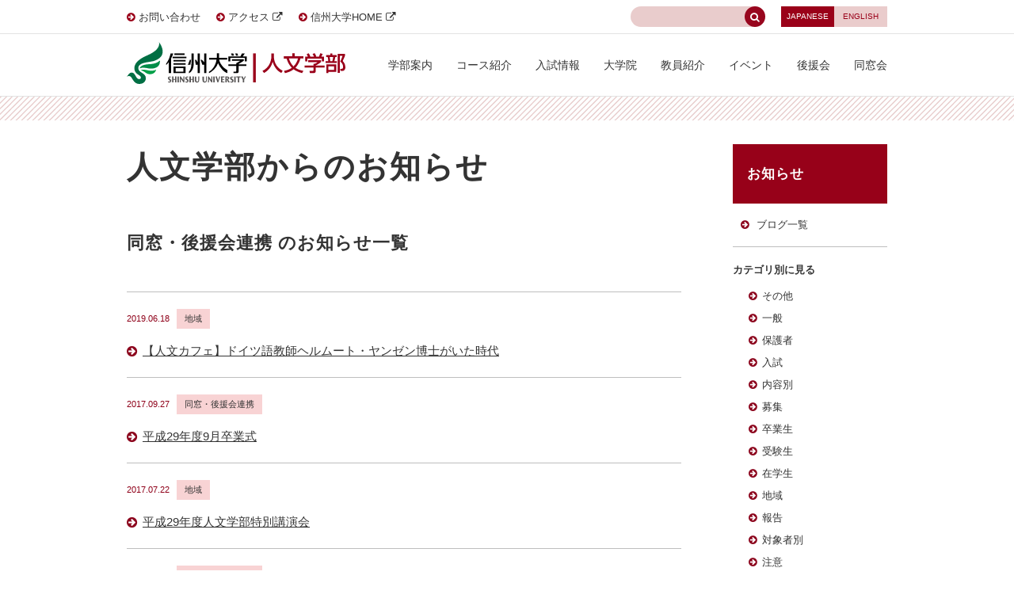

--- FILE ---
content_type: text/html
request_url: https://www.shinshu-u.ac.jp/faculty/arts/news/as-cooperation/
body_size: 4582
content:
<!DOCTYPE html>
<html lang="ja">
<head>
  <!-- Google Tag Manager -->
<script>(function(w,d,s,l,i){w[l]=w[l]||[];w[l].push({'gtm.start':
new Date().getTime(),event:'gtm.js'});var f=d.getElementsByTagName(s)[0],
j=d.createElement(s),dl=l!='dataLayer'?'&l='+l:'';j.async=true;j.src=
'https://www.googletagmanager.com/gtm.js?id='+i+dl;f.parentNode.insertBefore(j,f);
})(window,document,'script','dataLayer','GTM-MXTN63C');</script>
<!-- End Google Tag Manager -->

	<meta charset="utf-8">
    <meta http-equiv="X-UA-Compatible" content="IE=edge" />
	<meta name="keywords" content="" />
	<meta name="description" content="" />
	<meta name="viewport" content="width=device-width,initial-scale=1">
	<title>お知らせ | 信州大学 人文学部</title>
    <meta http-equiv="Content-Script-type" content="text/javascript">
    <meta http-equiv="Content-Style-type" content="text/css">
    <meta property="og:title" content="" />
    <meta property="og:description" content="" />
    <meta property="og:site_name" content="" />
    <meta property="og:url" content="" />
    <meta property="og:image" content="" />
    <meta property="og:type" content="website" />
    <script src="https://use.fontawesome.com/23b2cebff0.js"></script>
	<link type="text/css" href="/faculty/arts/common/css/import.css?20200422" rel="stylesheet" media="all" />
    <link type="text/css" href="/faculty/arts/common/css/style_tab.css?20200422" rel="stylesheet" media="screen and (max-width:959px)" />
    <link type="text/css" href="/faculty/arts/common/css/style_sp.css" rel="stylesheet" media="screen and (max-width:599px)" />
    <link type="text/css" href="/faculty/arts/movie/common/css/style.css" rel="stylesheet" media="all" />
<script>
  (function(i,s,o,g,r,a,m){i['GoogleAnalyticsObject']=r;i[r]=i[r]||function(){
  (i[r].q=i[r].q||[]).push(arguments)},i[r].l=1*new Date();a=s.createElement(o),
  m=s.getElementsByTagName(o)[0];a.async=1;a.src=g;m.parentNode.insertBefore(a,m)
  })(window,document,'script','https://www.google-analytics.com/analytics.js','ga');

  ga('create', 'UA-12032074-1', 'auto');
  ga('send', 'pageview');

</script>
</head>
<body id="pageTop" class="news">
  <!-- Google Tag Manager (noscript) -->
<noscript><iframe src="https://www.googletagmanager.com/ns.html?id=GTM-MXTN63C"
height="0" width="0" style="display:none;visibility:hidden"></iframe></noscript>
<!-- End Google Tag Manager (noscript) -->

    <header id="globalHeader" class="clearfix">
        <div class="boxGlobalHeader01">
            <div class="inner clearfix">
                <ul class="naviLeft clearfix">
                    <li><i class="fa fa-arrow-circle-right" aria-hidden="true"></i> <a href="/faculty/arts/inquiry/" title="お問い合わせ">お問い合わせ</a></li>
                    <li><i class="fa fa-arrow-circle-right" aria-hidden="true"></i> <a href="http://www.shinshu-u.ac.jp/guidance/maps/map05.html" title="アクセス" target="_blank">アクセス</a> <i class="fa fa-external-link" aria-hidden="true"></i></li>
                    <li><i class="fa fa-arrow-circle-right" aria-hidden="true"></i> <a href="http://www.shinshu-u.ac.jp/" title="信州大学HOME" target="_blank">信州大学HOME</a> <i class="fa fa-external-link" aria-hidden="true"></i></li>
                <!-- /.naviLeft --></ul>
                <ul class="naviLang clearfix">
                    <li id="jp"><a href="/faculty/arts/" title="JAPANESE">JAPANESE</a></li>
                    <li id="en"><a href="https://www.shinshu-u.ac.jp/faculty/arts/english/" title="ENGLISH">ENGLISH</a></li>
                <!-- /.naviLang --></ul>
                <div id="searchBox">
                  <form action="/faculty/arts/search/" id="cse-search-box">
                    <div class="clearfix">
                      <input type="hidden" name="cx" value="015889013163659005371:jsjgte9najq" />
                      <input type="hidden" name="cof" value="FORID:11" />
                      <input type="hidden" value="inurl:www.shinshu-u.ac.jp/faculty/arts/" name="hq">
                      <input type="hidden" name="ie" value="UTF-8" />
                      <input type="text" name="q" class="searchInput" />
                      <input type="submit" name="sa" class="searchSubmit" value="&#xf002;" />
                    </div>
                  </form>
                <!-- /#searchBox --></div>
            <!-- /.inner --></div>
        <!-- /.boxGlobalHeader01 --></div>
        <div class="naviInner clearfix">
                    <div id="site-title"><a href="/faculty/arts/" title="信州大学人文学部"><img src="/faculty/arts/common/img/common/img_logo.svg" alt="信州大学人文学部"></a></div>
                    <nav id="globalNavi">
                <ul class="clearfix">
                    <li><a href="/faculty/arts/guidance/" title="学部案内">学部案内</a></li>
                    <li><a href="/faculty/arts/course/" title="コース紹介">コース紹介</a></li>
                    <li><a href="/faculty/arts/prospective/" title="入試情報">入試情報</a></li>
                    <li><a href="/faculty/arts/graduate/" title="大学院">大学院</a></li>
                    <li><a href="/faculty/arts/prof/" title="教員紹介">教員紹介</a></li>
                    <li><a href="/faculty/arts/event/" title="イベント">イベント</a></li>
                    <li><a href="/faculty/arts/support/" title="後援会">後援会</a></li>
                    <li><a href="/faculty/arts/alumni_association/" title="同窓会">同窓会</a></li>
                </ul>
            <!-- /#globalNavi --></nav>
            <div class="btnMenu sp">
                <div>
                    <span></span>
                    <span></span>
                    <span></span>
                    <span>MENU</span>
				    <span>CLOSE</span>
                </div>
            <!-- /.btnMenu --></div>
        <!-- /.naviInner --></div>
	<!-- /#globalHeader --></header>  <div id="contentsWrapper" class="under">
    <div class="boxContentsWrapper clearfix">
      <article class="boxContentsLeft">
        <h1 class="titMain">人文学部からのお知らせ</h1>
        <section class="boxSection">
          <h2 class="titBig">同窓・後援会連携 のお知らせ一覧</h2>
          <div class="boxNewsIndex">
            
              
              
                <dl>
                  <dt>
                    <time datetime="2019-06-18">2019.06.18</time>
                    
                      
                        <a href="https://www.shinshu-u.ac.jp/faculty/arts/news/region/"><span class="category">地域</span></a>
                      
                    
                  </dt>
                  <dd>
                    
                      <a href="https://www.shinshu-u.ac.jp/faculty/arts/news/2019/06/131510.php">【人文カフェ】ドイツ語教師ヘルムート・ヤンゼン博士がいた時代</a>
                    
                  </dd>
                </dl>
                
              
                <dl>
                  <dt>
                    <time datetime="2017-09-27">2017.09.27</time>
                    
                      
                        <a href="https://www.shinshu-u.ac.jp/faculty/arts/news/as-cooperation/"><span class="category">同窓・後援会連携</span></a>
                      
                    
                  </dt>
                  <dd>
                    
                      <a href="https://www.shinshu-u.ac.jp/faculty/arts/news/2017/09/106764.php">平成29年度9月卒業式</a>
                    
                  </dd>
                </dl>
                
              
                <dl>
                  <dt>
                    <time datetime="2017-07-22">2017.07.22</time>
                    
                      
                        <a href="https://www.shinshu-u.ac.jp/faculty/arts/news/region/"><span class="category">地域</span></a>
                      
                    
                  </dt>
                  <dd>
                    
                      <a href="https://www.shinshu-u.ac.jp/faculty/arts/news/2017/07/105444.php">平成29年度人文学部特別講演会</a>
                    
                  </dd>
                </dl>
                
              
                <dl>
                  <dt>
                    <time datetime="2016-09-06">2016.09.06</time>
                    
                      
                        <a href="https://www.shinshu-u.ac.jp/faculty/arts/news/as-cooperation/"><span class="category">同窓・後援会連携</span></a>
                      
                    
                  </dt>
                  <dd>
                    
                      <a href="https://www.shinshu-u.ac.jp/faculty/arts/news/2016/09/99658.php">後援会会長ごあいさつ</a>
                    
                  </dd>
                </dl>
                
              
                <dl>
                  <dt>
                    <time datetime="2016-07-13">2016.07.13</time>
                    
                      
                        <a href="https://www.shinshu-u.ac.jp/faculty/arts/news/as-cooperation/"><span class="category">同窓・後援会連携</span></a>
                      
                    
                  </dt>
                  <dd>
                    
                      <a href="https://www.shinshu-u.ac.jp/faculty/arts/news/2016/07/99655.php">平成27年度人文学部後援会総会レポート</a>
                    
                  </dd>
                </dl>
                
              
                <dl>
                  <dt>
                    <time datetime="2016-06-13">2016.06.13</time>
                    
                      
                        <a href="https://www.shinshu-u.ac.jp/faculty/arts/news/as-cooperation/"><span class="category">同窓・後援会連携</span></a>
                      
                    
                  </dt>
                  <dd>
                    
                      <a href="https://www.shinshu-u.ac.jp/faculty/arts/news/2016/06/99646.php">後援会からのお知らせ</a>
                    
                  </dd>
                </dl>
                
              
                <dl>
                  <dt>
                    <time datetime="2016-04-26">2016.04.26</time>
                    
                      
                        <a href="https://www.shinshu-u.ac.jp/faculty/arts/news/as-cooperation/"><span class="category">同窓・後援会連携</span></a>
                      
                    
                  </dt>
                  <dd>
                    
                      <a href="https://www.shinshu-u.ac.jp/faculty/arts/news/2016/04/99642.php">平成28年度後援会総会のお知らせ</a>
                    
                  </dd>
                </dl>
                
              
                <dl>
                  <dt>
                    <time datetime="2016-04-08">2016.04.08</time>
                    
                      
                        <a href="https://www.shinshu-u.ac.jp/faculty/arts/news/as-cooperation/"><span class="category">同窓・後援会連携</span></a>
                      
                    
                  </dt>
                  <dd>
                    
                      <a href="https://www.shinshu-u.ac.jp/faculty/arts/news/2016/04/99641.php">平成27年度　後援会から補助を受けて行われた合宿の記録</a>
                    
                  </dd>
                </dl>
                
              
                <dl>
                  <dt>
                    <time datetime="2013-02-04">2013.02.04</time>
                    
                      
                        <a href="https://www.shinshu-u.ac.jp/faculty/arts/news/contents/event/"><span class="category">過去のイベント</span></a>
                      
                    
                  </dt>
                  <dd>
                    
                      <a href="https://www.shinshu-u.ac.jp/faculty/arts/news/2013/02/99530.php">松本でSEKAIを考えよう！</a>
                    
                  </dd>
                </dl>
                
              
                <dl>
                  <dt>
                    <time datetime="2011-11-22">2011.11.22</time>
                    
                      
                        <a href="https://www.shinshu-u.ac.jp/faculty/arts/news/contents/event/"><span class="category">過去のイベント</span></a>
                      
                    
                  </dt>
                  <dd>
                    
                      <a href="https://www.shinshu-u.ac.jp/faculty/arts/news/2011/11/99514.php">人文学部公開講座　第61回　夕べのセミナー</a>
                    
                  </dd>
                </dl>
                
    <!-- /.boxNewsIndex --></div>
    
    
    <div class="boxPagenate">
      <p>
        
      
      
      <a title="1" class="active">1</a>
      
    
    
  </p>
  <!-- /.boxPagenate --></div>


<!-- /.boxSection --></section>
<!-- /.boxContentsLeft --></article>
<aside class="boxContentsRight">
  <em class="titSide">お知らせ</em>
  <ul>
    <li><a href="/faculty/arts/news/" title="ブログ一覧">ブログ一覧</a></li>
    <li>
      <dl>
        <dt>カテゴリ別に見る</dt>
             

                <dd><a href="https://www.shinshu-u.ac.jp/faculty/arts/news/contents/other/" title="その他">その他</a></dd>
              
            

            

            

                <dd><a href="https://www.shinshu-u.ac.jp/faculty/arts/news/object/general/" title="一般">一般</a></dd>
              
            

                <dd><a href="https://www.shinshu-u.ac.jp/faculty/arts/news/object/parent/" title="保護者">保護者</a></dd>
              
            

                <dd><a href="https://www.shinshu-u.ac.jp/faculty/arts/news/contents/examination/" title="入試">入試</a></dd>
              
            

            

                <dd><a href="https://www.shinshu-u.ac.jp/faculty/arts/news/contents/" title="内容別">内容別</a></dd>
              
            

                <dd><a href="https://www.shinshu-u.ac.jp/faculty/arts/news/contents/cat19339/" title="募集">募集</a></dd>
              
            

                <dd><a href="https://www.shinshu-u.ac.jp/faculty/arts/news/object/graduation/" title="卒業生">卒業生</a></dd>
              
            

                <dd><a href="https://www.shinshu-u.ac.jp/faculty/arts/news/object/prospective/" title="受験生">受験生</a></dd>
              
            

            

            

            

                <dd><a href="https://www.shinshu-u.ac.jp/faculty/arts/news/object/current/" title="在学生">在学生</a></dd>
              
            

                <dd><a href="https://www.shinshu-u.ac.jp/faculty/arts/news/region/" title="地域">地域</a></dd>
              
            

            

                <dd><a href="https://www.shinshu-u.ac.jp/faculty/arts/news/contents/report/" title="報告">報告</a></dd>
              
            

            

            

            

                <dd><a href="https://www.shinshu-u.ac.jp/faculty/arts/news/object/" title="対象者別">対象者別</a></dd>
              
            

            

            

            

                <dd><a href="https://www.shinshu-u.ac.jp/faculty/arts/news/contents/caution/" title="注意">注意</a></dd>
              
            

            

                <dd><a href="https://www.shinshu-u.ac.jp/faculty/arts/news/object/researcher/" title="研究者">研究者</a></dd>
              
            

                <dd><a href="https://www.shinshu-u.ac.jp/faculty/arts/news/contents/cat19340/" title="連絡">連絡</a></dd>
              
            

            

            

            
    </dl>
  </li>
  <li>
    <dl>
      <dt>年別に見る</dt>
      <dd>
        <form name="form1">
          <select name="select1" onChange="if(document.form1.select1.value){location.href=document.form1.select1.value;}">
            <option value="">年を選択してください</option>
            
            <option value="https://www.shinshu-u.ac.jp/faculty/arts/news/2025/">2025&#24180;</option>
          
            <option value="https://www.shinshu-u.ac.jp/faculty/arts/news/2024/">2024&#24180;</option>
          
            <option value="https://www.shinshu-u.ac.jp/faculty/arts/news/2023/">2023&#24180;</option>
          
            <option value="https://www.shinshu-u.ac.jp/faculty/arts/news/2022/">2022&#24180;</option>
          
            <option value="https://www.shinshu-u.ac.jp/faculty/arts/news/2021/">2021&#24180;</option>
          
            <option value="https://www.shinshu-u.ac.jp/faculty/arts/news/2020/">2020&#24180;</option>
          
            <option value="https://www.shinshu-u.ac.jp/faculty/arts/news/2019/">2019&#24180;</option>
          
            <option value="https://www.shinshu-u.ac.jp/faculty/arts/news/2018/">2018&#24180;</option>
          
            <option value="https://www.shinshu-u.ac.jp/faculty/arts/news/2017/">2017&#24180;</option>
          
            <option value="https://www.shinshu-u.ac.jp/faculty/arts/news/2016/">2016&#24180;</option>
          
            <option value="https://www.shinshu-u.ac.jp/faculty/arts/news/2015/">2015&#24180;</option>
          
            <option value="https://www.shinshu-u.ac.jp/faculty/arts/news/2014/">2014&#24180;</option>
          
            <option value="https://www.shinshu-u.ac.jp/faculty/arts/news/2013/">2013&#24180;</option>
          
            <option value="https://www.shinshu-u.ac.jp/faculty/arts/news/2012/">2012&#24180;</option>
          
            <option value="https://www.shinshu-u.ac.jp/faculty/arts/news/2011/">2011&#24180;</option>
          
            <option value="https://www.shinshu-u.ac.jp/faculty/arts/news/2010/">2010&#24180;</option>
          
            <option value="https://www.shinshu-u.ac.jp/faculty/arts/news/2009/">2009&#24180;</option>
          
            <option value="https://www.shinshu-u.ac.jp/faculty/arts/news/2008/">2008&#24180;</option>
          
        </select>
      </form>
    </dd>
  </dl>
</li>
</ul>
<!-- /.boxContentsRgiht --></aside>
<!-- /.boxContentsWrapper --></div>
  <div class="boxBreadCrumbs">
  <p><a href="/faculty/arts/" title="トップページ">トップページ</a> <i class="fa fa-angle-right" aria-hidden="true"></i> <a href="/faculty/arts/news/" title="お知らせ">お知らせ</a> <i class="fa fa-angle-right" aria-hidden="true"></i> 同窓・後援会連携</p>
</div>
    <ul class="footerLink">
        <li><a href="https://www.shinshu-u.ac.jp/staff/" title="教員向け情報" target="_blank">教員向け情報</a> <i class="fa fa-external-link" aria-hidden="true"></i></li>
        <li><a href="/faculty/arts/recruit/" title="採用情報">採用情報</a></li>
        <li><a href="http://www.shinshu-u.ac.jp/info/privacy_policy.html" title="個人情報の保護" target="_blank">個人情報の保護</a> <i class="fa fa-external-link" aria-hidden="true"></i></li>
        <li><a href="http://www.shinshu-u.ac.jp/info/it_policy.html" title="情報公開のご案内" target="_blank">情報公開のご案内</a> <i class="fa fa-external-link" aria-hidden="true"></i></li>
        <li><a href="http://www.shinshu-u.ac.jp/info/" title="サイトポリシー" target="_blank">サイトポリシー</a> <i class="fa fa-external-link" aria-hidden="true"></i></li>
    <!-- /.footerLink --></ul>
    <p class="btnPageTop"><a href="#pageTop"><i class="fa fa-arrow-circle-up" aria-hidden="true"></i> ページの先頭へもどる</a></p>
    <footer id="globalFooter">
        <div class="inner clearfix">
            <div class="right clearfix">
                <ul>
                    <li><i class="fa fa-arrow-right" aria-hidden="true"></i> <a href="/faculty/arts/" title="ホーム">ホーム</a></li>
                    <li><i class="fa fa-arrow-right" aria-hidden="true"></i> <a href="/faculty/arts/news/" title="お知らせ">お知らせ</a></li>
                     <li><i class="fa fa-arrow-right" aria-hidden="true"></i> <a href="/faculty/arts/event/" title="イベント">イベント</a></li>
                    <li><i class="fa fa-arrow-right" aria-hidden="true"></i> <a href="/faculty/arts/inquiry/" title="お問い合わせ">お問い合わせ</a></li>
                    <li><i class="fa fa-arrow-right" aria-hidden="true"></i> <a href="http://www.shinshu-u.ac.jp/guidance/maps/map05.html" title="アクセス" target="_blank">アクセス</a>  <i class="fa fa-external-link" aria-hidden="true"></i></li>
                    <li><i class="fa fa-arrow-right" aria-hidden="true"></i> <a href="/faculty/arts/link.php" title="リンク集">リンク集</a></li>
                </ul>
                <ul>
                    <li><i class="fa fa-arrow-right" aria-hidden="true"></i> <a href="/faculty/arts/guidance/" title="学部案内">学部案内</a></li>
                    <li><i class="fa fa-arrow-right" aria-hidden="true"></i> <a href="/faculty/arts/course/" title="コース紹介">コース紹介</a>
                        <ul>
                            <li><i class="fa fa-arrow-right" aria-hidden="true"></i> <a href="/faculty/arts/course/tetsugaku-geijutsu/" title="哲学・芸術論コース">哲学・芸術論コース</a></li>
                            <li><i class="fa fa-arrow-right" aria-hidden="true"></i> <a href="/faculty/arts/course/bunjou-shakaigaku/" title="文化情報論・社会学コース">文化情報論・社会学コース</a></li>
                            <li><i class="fa fa-arrow-right" aria-hidden="true"></i> <a href="/faculty/arts/course/sinri-shakai/" title="心理学・社会心理学コース">心理学・社会心理学コース</a></li>
                            <li><i class="fa fa-arrow-right" aria-hidden="true"></i> <a href="/faculty/arts/course/rekishigaku/" title="歴史学コース">歴史学コース</a></li>
                            <li><i class="fa fa-arrow-right" aria-hidden="true"></i> <a href="/faculty/arts/course/hikaku/" title="比較言語文化コース">比較言語文化コース</a></li>
                            <li><i class="fa fa-arrow-right" aria-hidden="true"></i> <a href="/faculty/arts/course/eibei/" title="英米言語文化コース">英米言語文化コース</a></li>
                            <li><i class="fa fa-arrow-right" aria-hidden="true"></i> <a href="/faculty/arts/course/nihon/" title="日本言語文化コース">日本言語文化コース</a></li>
                        </ul>
                    </li>
                </ul>
                <ul>
                    <li><i class="fa fa-arrow-right" aria-hidden="true"></i> <a href="/faculty/arts/prospective/" title="入試情報">入試情報</a></li>
                    <li><i class="fa fa-arrow-right" aria-hidden="true"></i> <a href="/faculty/arts/graduate/" title="大学院">大学院</a></li>
                    <li><i class="fa fa-arrow-right" aria-hidden="true"></i> <a href="/faculty/arts/prof/" title="教員紹介">教員紹介</a></li>
                    <li><i class="fa fa-arrow-right" aria-hidden="true"></i> <a href="/faculty/arts/parent/" title="受験生・保護者の方へ">受験生・保護者の方へ</a></li>
                    <li><i class="fa fa-arrow-right" aria-hidden="true"></i> <a href="/faculty/arts/current/" title="在学生の方へ">在学生の方へ</a></li>
                    <li><i class="fa fa-arrow-right" aria-hidden="true"></i> <a href="/faculty/arts/alumni/" title="卒業生の方へ">卒業生の方へ</a></li>
                    <li><i class="fa fa-arrow-right" aria-hidden="true"></i> <a href="/faculty/arts/region/" title="地域の方へ">地域の方へ</a></li>
                    <li><i class="fa fa-arrow-right" aria-hidden="true"></i> <a href="/faculty/arts/chiiki-renkei/" title="地域連携オフィス">地域連携オフィス</a></li>
                </ul>
            <!-- /.right --></div>
            <div class="left clearfix">
                <figure><img src="/faculty/arts/common/img/common/pic_footer.jpg" alt="信州大学 人文学部"></figure>
                <address>
                    <span>信州大学 人文学部</span><br>
                    〒390-8621 長野県松本市旭3-1-1<br>
                                    </address>
            <!-- /.left --></div>
        <!-- /.inner --></div>
    <!-- /#globalFooter --></footer>
  <script src="//ajax.googleapis.com/ajax/libs/jquery/1.11.3/jquery.min.js" type="text/javascript"></script>
	<script src="/faculty/arts/common/js/scroll.js" type="text/javascript"></script>
	<script src="/faculty/arts/common/js/common.js" type="text/javascript"></script>
	<script src="/faculty/arts/common/js/imgchange.js" type="text/javascript"></script>
<script src="https://www.shinshu-u.ac.jp/faculty/arts/common/js/tabs/jquery-ui.js" type="text/javascript"></script>
<script src="https://www.shinshu-u.ac.jp/faculty/arts/common/js/course.js" type="text/javascript"></script>
<!-- /#contentsWrapper --></div>
</body>
</html>


--- FILE ---
content_type: text/css
request_url: https://www.shinshu-u.ac.jp/faculty/arts/common/css/import.css?20200422
body_size: 42
content:
@charset "utf-8";

/* Base
========================================== */
@import "base.css";


/* Style
========================================== */
@import "style.css?20200422";


--- FILE ---
content_type: text/css
request_url: https://www.shinshu-u.ac.jp/faculty/arts/movie/common/css/style.css
body_size: 1169
content:
/* ======================
共通
====================== */
.page-movie article header {
    line-height: 180%;
}

.page-movie .header-wrap {
    margin-bottom:25px;
    padding-top:15px;
}

.page-movie article header time {
    display: inline-block;
    font-size: 80%;
    color: #8F0119;
    margin: 0 5px 0 0;
}

.page-movie article .header-desc {
    line-height: 150%;
}

.page-movie article header h1 {
    letter-spacing: 1px;
    font-weight: bold;
    line-height: 150%;
    font-size: 180%;
    margin: 20px 0 40px 0;
    padding: 0 0 15px 0;
    border-width: 0 0 1px 0;
    border-style: solid;
    border-color: #bebebe;
}

.page-movie article header h2 {
    letter-spacing: 1px;
    font-weight: bold;
    line-height: 150%;
    font-size: 180%;
    margin: 0;
    padding: 0;
}

.page-movie .moviesBox .moviesBox-item .thumbnail {
    margin:0;
    padding:0;
    margin-bottom:10px;
}

.page-movie .movie-data {
    position: relative;
    width: 100%;
    padding-top: 56.25%;
}

.page-movie .movie-data iframe {
    position: absolute;
    top: 0;
    right: 0;
    width: 100% !important;
    height: 100% !important;
}

.page-movie .movie-categories {
    margin:0;
    padding:0;
    margin-bottom:10px;
    display:flex;
    flex-wrap:wrap;
}

.page-movie .movie-categories li {
    margin-right:4px;
    margin-bottom:3px;
}

.page-movie .movie-categories li a {
    display:block;
    background:#ffffff;
    border:1px solid #bebebe;
    border-radius: 15px;;
    color:#333;
    text-decoration:none;
    padding:5px;
    font-size:80%;
    line-height:110%;
}

.page-movie .moviesBox .moviesBox-item .title {
    font-size:110%;
    line-height:120%;
    font-weight:bold;
}

.page-movie .moviesBox .moviesBox-item img {
    width:100%;
    height:auto;
}

.page-movie .select-category-wrap {
    display:flex;
    padding:5px;
    background-color: #9a0119;
    background-size:8px 8px;
    background-repeat: repeat;
    background-image:
        repeating-linear-gradient(
            -45deg,
            #eacccc75 0, #eacccc75 25%,
            #9a0119 25%, #9a0119 50%,
            #eacccc75 50%, #eacccc75 75%,
            #9a0119 75%, #9a0119 100%
        );
}

.page-movie .select-category {
    margin-left:5px;
    margin-right:5px;
}

.page-movie .select-category select {
    -webkit-appearance: none;
    -moz-appearance: none;
    appearance: none;
    border-width: 0;
    background-color: #ffffff;
    border-width: 1px;
    border-style: solid;
    border-color: #cecece;
    width: 100%;
    height: 27px;
    border-radius: 0;
    padding: 0 30px 0 10px;
    box-sizing: border-box;
    position: relative;
    background-image: url(../img/common/bg_pulldown.svg);
    background-repeat: no-repeat;
    background-size: 25px 25px;
    background-position: right top;
}

/* ======================
レイアウト
====================== */
@media only screen and (min-width: 960px) {
    .page-movie .header-wrap {
        display:flex;
        justify-content: space-between;
        align-items: center;
        margin-bottom:25px;
        padding-bottom: 10px;
        border-bottom:1px solid #bebebe;
    }

    .page-movie .moviesBox {
        display:flex;
        justify-content:space-between;
        flex-wrap:wrap;
        margin-bottom:40px;
    }
    
    .page-movie .moviesBox .moviesBox-item,
    .page-movie .moviesBox .moviesBox-item-pseudo {
        flex-grow:0;
        flex-shrink:0;
        flex-basis:24%;
    }
}

@media only screen and (min-width: 600px) and (max-width: 959px) {
    .page-movie article header h2 {
        font-size:140%;
        margin-bottom: 15px;
    }

    .page-movie .moviesBox {
        display:flex;
        justify-content:space-between;
        flex-wrap:wrap;
        margin-bottom:40px;
    }
    
    .page-movie .moviesBox .moviesBox-item {
        flex-grow:0;
        flex-shrink:0;
        flex-basis:49%;
        margin-bottom:30px;
    }

    .page-movie .moviesBox .moviesBox-item-pseudo {
        display:none;
    }
}

@media only screen and (max-width: 599px) {
    .page-movie article header h2 {
        font-size:120%;
        margin-bottom: 15px;
    }
    
    .page-movie .moviesBox .moviesBox-item {
        margin-bottom:30px;
    }

    .page-movie .moviesBox .moviesBox-item-pseudo {
        display:none;
    }
}

--- FILE ---
content_type: text/css
request_url: https://www.shinshu-u.ac.jp/faculty/arts/common/css/base.css
body_size: 3218
content:
@charset "utf-8";

/* =======================================

	Browser Reset CSS
	Last Up Date 14/08/27

========================================== */

body,div,dl,dt,dd,ul,ol,li,
h1,h2,h3,h4,h5,h6,
pre,code,form,fieldset,legend,
p,blockquote,table,th,td,figure {margin: 0; padding: 0;}

html,body {color: #333333;}

body {font:14px/1 "游ゴシック" , "Yu Gothic" ,"ヒラギノ角ゴ Pro W3" , "Hiragino Kaku Gothic Pro" , "Meiryo UI" , "メイリオ" , Meiryo , "ＭＳ Ｐゴシック" , "MS PGothic" , arial, helvetica, sans-serif; font-weight: 500;}
* html body {font-size: small;}
*:first-child+html body {font-size: small;}

a {
    outline:none;
    color:#333333;
    text-decoration: none;
    transition: all 0.5s ease 0s;
    -webkit-transition: all 0.5s ease;
    -moz-transition: all 0.5s ease;
    -o-transition: all 0.5s ease;
}

a img {
    transition: all 0.5s ease 0s;
    -webkit-transition: all 0.5s ease;
    -moz-transition: all 0.5s ease;
    -o-transition: all 0.5s ease;
}

a:hover {
    color: #9a0119;
}

a:hover img {
    opacity: 0.7;
}

img {border: 0; vertical-align: top;}

h1,h2,h3,h4,h5,h6 {clear: both; font-size: 100%; font-weight: normal;}

ul,dl,ol {text-indent: 0;}
li {list-style: none;}

address,caption,cite,code,dfn,em,strong,th,var {font-style: normal; font-weight: normal;}

sup {vertical-align: text-top;}
sub {vertical-align: text-bottom;}

input,textarea,select {font-family: inherit; font-size: inherit; font-weight:inherit;}
* html input,* html textarea,* html select {font-size: 100%;}
*:first-child+html+input,*:first-child html+textarea,*:first-child+html select {font-size: 100%;}

table {border-collapse: collapse; border-spacing: 0; font-size: inherit;}
th,td {text-align: left; vertical-align: top;}
caption {text-align: left;}

pre,code,kbd,samp,tt {font-family: monospace;}
* html pre,* html code,* html kbd,* html samp,* html tt {font-size: 100%; line-height: 100%;}
*:first-child+html pre,*:first-child html+code,*:first-child html+kbd,*:first-child+html+samp,*:first-child+html tt {font-size: 108%; line-height: 100%;}

input,select,textarea {font-size: 100%; font-family: Verdana, Helvetica, sans-serif;}

.clear{
clear:both;
}

/*-- clearfix --*/
.clearfix:after {
    content: ".";
    display: block;
    visibility: hidden;
    clear: both;
    height: 0px;
    line-height: 0;
    overflow: hidden;
}
.clearfix { display: inline-block; }
/* no ie mac \*/
* html .clearfix { height: 1%; }
.clearfix { display: block; }
/* */


/* =======================================

	Structure CSS

========================================== */
body {
	overflow-x: hidden;
}

#contentsWrapper {
	position: relative;
	right: 0;
	-webkit-transition: .5s ease-in-out;
	-moz-transition: .5s ease-in-out;
	transition: .5s ease-in-out;
}

#contentsWrapper.under:after {
    content: "";
    background-image: url(../img/common/bg_line.jpg);
    background-size: 14px 14px;
    width: 100%;
    height: 30px;
    display: block;
    position: absolute;
    top: -60px;
    left: 0;
}

body.open #contentsWrapper {
	opacity:0.4;
	right: 260px;
}

.boxContentsWrapper {
    width: 960px;
    margin: 60px auto 60px auto;
}

.boxContentsLeft {
    width: 700px;
    float: left;
}

.boxContentsRight {
    width: 195px;
    float: right;
}

.boxContentsRight .titSide {
    line-height: 150%;
    color: #ffffff;
    background-color: #970119;
    padding: 25px 18px 25px 18px;
    letter-spacing: 1px;
    font-size: 120%;
    font-weight: bold;
    display: block;
}

.boxContentsRight .titSide .sub {
    display: block;
    font-size: 80%;
    font-weight: normal;
}

.boxContentsRight ul li {
    font-size: 90%;
    border-width: 0 0 1px 0;
    border-style: solid;
    border-color: #bebebe;
    line-height: 150%;
}

.boxContentsRight ul li a {
    position: relative;
    padding: 18px 10px 18px 30px;
    display: block;
}

.page01 .boxContentsRight ul li#navi01 a.parent,
.page02 .boxContentsRight ul li#navi02 a.parent,
.page03 .boxContentsRight ul li#navi03 a.parent,
.page04 .boxContentsRight ul li#navi04 a.parent,
.page05 .boxContentsRight ul li#navi05 a.parent,
.page06 .boxContentsRight ul li#navi06 a.parent,
.page07 .boxContentsRight ul li#navi07 a.parent,
.page08 .boxContentsRight ul li#navi08 a.parent,
.page09 .boxContentsRight ul li#navi09 a.parent,
.page10 .boxContentsRight ul li#navi10 a.parent,
.page11 .boxContentsRight ul li#navi11 a.parent,
.boxContentsRight ul li a.active,
.boxContentsRight ul.active li a.parent {
    background-color: #fae7e7;
}

.boxContentsRight ul li a:after {
    content: "\f0a9";
	font-family: FontAwesome;
    color: #8c051d;
    position: absolute;
    top: 18px;
    left: 10px;
}

.boxContentsRight ul li a.parent.active:after {
    content: "\f0ab";
}

.boxContentsRight ul li ul {
    margin: 5px 0 10px 0;
    display: none;
}

.boxContentsRight ul li ul li {
    font-size: 100%;
    border-width: 0;
    margin: 0 0 0 20px;
}

.boxContentsRight ul li ul li a {
    position: relative;
    padding: 5px 5px 5px 25px;
    display: block;
}

.boxContentsRight ul li ul li a:after {
    top: 5px;
    left: 8px;
}

.boxContentsRight dl {
    margin: 20px 0 0 0;
    padding: 0 0 20px 0;
}

.boxContentsRight dl dt {
    font-weight: bold;
    margin: 0 0 10px 0;
}

.boxContentsRight dl dd {
    margin: 0 0 0 12px;
}

.boxContentsRight dl dd:last-child {
    margin: 0 0 0 12px;
}

.boxContentsRight dl dd a {
    padding: 5px 5px 5px 25px;
}

.boxContentsRight dl dd a:after {
    top: 5px;
    left: 8px;
}

.boxContentsRight dl dd form {
    margin: 0 0 0 -12px;
    position: relative;
}

.boxContentsRight dl dd form select {
	-webkit-appearance: none;
	-moz-appearance: none;
	appearance: none;
    border-width: 0;
    background-color: #ffffff;
    border-width: 1px;
    border-style: solid;
    border-color: #cecece;
    width: 100%;
    height: 27px;
    border-radius: 0;
    padding: 0 30px 0 10px;
    box-sizing: border-box;
    position: relative;
    background-image: url(../img/common/bg_pulldown.jpg);
    background-repeat: no-repeat;
    background-size: 25px 25px;
    background-position: right top;
}

/* =======================================

	Text Decorations CSS

========================================== */
.titMain {
    line-height: 150%;
    font-size: 280%;
    letter-spacing: 2px;
    font-weight: bold;
    margin: 0 0 50px 0;
}

.titBig {
    line-height: 150%;
    font-weight: bold;
    font-size: 160%;
    letter-spacing: 1px;
    display: inline-block;
    vertical-align: middle;
}

.titBig02 {
    line-height: 150%;
    font-weight: bold;
    font-size: 170%;
    letter-spacing: 1px;
    display: inline-block;
    vertical-align: middle;
    margin: 0 0 35px 0;
}

.btnArchive {
    line-height: 150%;
    margin: 0 0 0 15px;
    padding: 2px 20px 2px 20px;
    display: inline-block;
    background-color: #900119;
    color: #ffffff;
    text-align: center;
    font-size: 80%;
    border-radius: 10px;
}

.btnArchive:hover {
    color: #ffffff;
    background-color: #790216;
}

.btnRss {
    margin: 0 0 0 15px;
    color: #900119;
    font-size: 150%;
    vertical-align: middle;
}

.btnRss:hover {
    color: #790216;
}

.titBorder {
    border-width: 0 0 2px 0;
    border-style: solid;
    border-color: #333333;
    margin: 0 0 30px 0;
    padding: 0 0 10px 0;
}

.titBorder h2 {
    line-height: 150%;
    font-weight: bold;
    font-size: 150%;
    letter-spacing: 1px;
    display: inline-block;
    vertical-align: middle;
}

.titBg {
    line-height: 150%;
    font-weight: bold;
    margin: 0 0 30px 0;
    padding: 15px 15px 12px 15px;
    font-size: 130%;
    background-color: #eacccc;
    letter-spacing: 1px;
}

.titIco {
    line-height: 150%;
    margin: 0 0 20px 0;
    padding: 0 0 0 20px;
    font-weight: bold;
    font-size: 130%;
    letter-spacing: 1px;
    position: relative;
    display: inline-block;
}

.titIco:after {
    content: "■";
    position: absolute;
    top: 0;
    left: 0;
    color: #990119;
    font-size: 70%;
}

.titMid {
    line-height: 150%;
    font-size: 130%;
    margin: 0 0 20px 0;
    font-weight: bold;
}
.listPhotoH4 {
    margin: 20px 0px;
}

 .inner .titleNotes {
	 font-weight: normal;
	 font-size: 100%;
}

 .inner .underline {
	 text-decoration: underline;
}

/* =======================================

	Header CSS

========================================== */
#globalHeader {
    border-width: 0 0 1px 0;
    border-style: solid;
    border-color: #e3e3e3;
}

.boxGlobalHeader01 {
    border-width: 0 0 1px 0;
    border-style: solid;
    border-color: #e3e3e3;
}

.boxGlobalHeader01 .inner {
    width: 960px;
    margin: 0 auto;
    padding: 8px 0 8px 0;
}

.boxGlobalHeader01 .inner .naviLeft {
    float: left;
}

.boxGlobalHeader01 .inner .naviLeft li {
    float: left;
    font-size: 90%;
    margin: 8px 20px 0 0;
}

.boxGlobalHeader01 .inner .naviLeft li i.fa-arrow-circle-right {
    color: #9a0119;
}

.boxGlobalHeader01 .inner .naviLang {
    float: right;
}

.boxGlobalHeader01 .inner .naviLang li {
    float: left;
}

.boxGlobalHeader01 .inner .naviLang li a {
    font-size: 70%;
    display: block;
    width: 67px;
    height: 26px;
    text-align: center;
    box-sizing: border-box;
    padding: 8px 0 0 0;
}

.boxGlobalHeader01 .inner .naviLang li#jp a {
    background-color: #9a0119;
    color: #ffffff;
}

.boxGlobalHeader01 .inner .naviLang li#en a {
    background-color: #eacccc;
    color: #9a0119;
}

.boxGlobalHeader01 .inner .naviLang li#jp a:hover {
    background-color: #790216;
}

.boxGlobalHeader01 .inner .naviLang li#en a:hover {
    background-color: #c7abab;
}

.boxGlobalHeader01 .inner #searchBox {
    float: right;
    margin: 0 20px 0 0;
}

.boxGlobalHeader01 .inner #searchBox form .searchInput {
    width: 170px;
    box-sizing: border-box;
    background-color: #e9cccc;
    height: 26px;
    border-radius: 26px;
    border-width: 0;
    outline: none;
    padding: 1px 35px 0 15px;
    font-size: 90%;
    float: left;
}

.boxGlobalHeader01 .inner #searchBox form .searchSubmit {
    float: left;
    display: block;
    width: 26px;
    height: 26px;
    position: relative;
    background-color: #98061e;
    border-width: 0;
    border-radius: 26px;
    margin: 0 0 0 -26px;
    cursor: pointer;
    font-family: FontAwesome;
    color: #ffffff;
    text-align: center;
    font-size: 90%;
    transition: all 0.5s ease 0s;
    -webkit-transition: all 0.5s ease;
    -moz-transition: all 0.5s ease;
    -o-transition: all 0.5s ease;
}

.boxGlobalHeader01 .inner #searchBox form .searchSubmit:hover {
    background-color: #790216;
}

#globalHeader .naviInner {
    width: 960px;
    margin: 0 auto;
    padding: 10px 0 15px 0;
    box-sizing: border-box;
}

#globalHeader .naviInner #site-title {
    float: left;
}

#globalHeader .naviInner #site-title a img {
    width: 276px;
    height: 53px;
}

#globalNavi {
    float: right;
    margin: 22px 0 0 0;
}

#globalNavi li {
    float: left;
    margin: 0 0 0 30px;
}

/* =======================================

	Footer CSS

========================================== */
.footerLink {
    border-width: 1px 0 0 0;
    border-style: solid;
    border-color: #eaeaea;
    padding: 30px 0 30px 0;
    text-align: center;
    font-size: 90%;
}

.footerLink li {
    display: inline-block;
    margin: 0 20px;
    line-height: 180%;
}

.btnPageTop a {
    display: block;
    background-color: #eacccc;
    padding: 20px 0 20px 0;
    font-size: 90%;
    text-align: center;
}

.btnPageTop a i {
    color: #9a0119;
}

#globalFooter {
    background-color: #9a0119;
    padding: 30px 0 25px 0;
}

#globalFooter .inner {
    width: 960px;
    margin: 0 auto;
}

#globalFooter .inner .right {
    float: right;
    width: 55%;
}

#globalFooter .inner .right ul {
    float: left;
    line-height: 180%;
    margin: 0 60px 0 0;
}

#globalFooter .inner .right ul:last-child {
    margin: 0;
}

#globalFooter .inner .right ul li i {
    color: #ffffff;
    font-size: 70%;
    display: inline-block;
    vertical-align: middle;
}

#globalFooter .inner .right ul li a {
    color: #ffffff;
    font-size: 90%;
}

#globalFooter .inner .right ul li a:hover {
    color: #eacccc;
}

#globalFooter .inner .right ul li ul {
    float: none;
    margin: 0 0 0 15px;
}

#globalFooter .inner .left {
    float: left;
    width: 45%;
    color: #ffffff;
}

#globalFooter .inner .left figure {
    width: 30%;
    float: left;
}

#globalFooter .inner .left figure img {
    width: 100%;
    height: auto;
}

#globalFooter .inner .left address {
    margin: 0 0 0 35%;
    line-height: 150%;
    font-size: 90%;
}

#globalFooter .inner .left address span {
    display: inline-block;
    margin: 0 0 5px 0;
    font-size: 110%;
}

--- FILE ---
content_type: text/css
request_url: https://www.shinshu-u.ac.jp/faculty/arts/common/css/style.css?20200422
body_size: 12599
content:
@charset "utf-8";

.pc {display:block;}
.sp {display:none;}
.tab {display: none;}

/* =======================================

    共通

========================================== */
.mb0 {margin-bottom: 0 !important;}
.mb10 {margin-bottom: 10px !important;}
.mb30 {margin-bottom: 30px !important;}
.mb60 {margin-bottom: 60px !important;}

.fz110 {font-size: 110% !important;}

.bold {font-weight: bold !important;}
.caution {color: #FF0000 !important;}

.alignC {text-align: center !important;}
.alignR {text-align: right !important;}

.bdbw1 {border-bottom-width: 1px !important;}

.boxCourse {
    background-color: #f6f6f6;
    padding: 30px;
    margin: 30px 0;
}

.boxCourse strong {
    font-weight: 600;
    display: block;
    margin-bottom: 20px;
}

.btnBnr {
    display: block;
    width: 100%;
    box-sizing: border-box;
    text-align: center;
    vertical-align: middle;
    border-width: 3px;
    border-style: solid;
    border-color: #e6c9c9;
    height: 55px;
    vertical-align: middle;
    padding: 13px 0 0 0;
    line-height: 180%;
    background-color: #ffffff;
}

.btnBnr img {
    display: inline-block;
    margin: 0 8px 0 0;
    vertical-align: middle;
}

.btnBnr:hover img {
    opacity: 1;
    -webkit-transform: scale(1.0) !important;
    -moz-transform: scale(1.0) !important;
    -o-transform: scale(1.0) !important;
    -ms-transform: scale(1.0) !important;
    transform: scale(1.0) !important;
}

.icoArrow {
    color: #990119;
    display: inline-block;
    margin: 0 5px 0 0;
}

.boxColumnLeft {
    width: 47%;
    float: left;
}

.boxColumnRight {
    width: 47%;
    float: right;
}

.boxColumnLeft02 {
    width: 48%;
    float: left;
}

.boxColumnRight02 {
    width: 48%;
    float: right;
}

.boxSection {
    margin: 0 0 30px 0;
}

.boxSection figure img {
    max-width: 100%;
    height: auto;
}

.boxSection p {
    line-height: 180%;
    margin: 0 0 20px 0;
}

.boxSection p a {
    text-decoration: underline;
}

.boxSection p a:hover {
    text-decoration: none;
}

.boxSection figure.boxSectionImg {
    margin: 0 0 20px 0;
    text-align: center;
}

.boxSection figure.boxSectionImg img {
    max-width: 100%;
    height: auto;
}

.listNews {
    line-height: 180%;
    margin: 0 0 12px 0;
}

.listNews dt {
    float: left;
    width: 85px;
    color: #900119;
    font-size: 80%;
    font-weight: bold;
}

.listNews dd {
    margin: 0 0 0 85px;
}

.listNews dd a {
    text-decoration: underline;
}

.listNews dd a:hover {
    text-decoration: none;
}

.listDecimal {
    margin: 0 0 20px 0;
    line-height: 180%;
}

.listDecimal li {
    list-style-type: decimal;
    margin: 0 0 8px 1.2em;
}

.listDisc {
    margin: 0 0 20px 0;
}

.listDisc li {
    list-style-type: disc;
    margin: 0 0 0 1.2em;
    color: #990119;
    line-height: 180%;
}

.listDisc li span {
    color: #333333;
}

.listDecimal li ul li {
    list-style-type: none;
}

.listBorder {
    border-width: 1px 0 0 0;
    border-style: solid;
    border-color: #c1c1c1;
    padding: 10px 0 0 0;
}

.listBorder li {
    margin: 0 0 10px 0;
    border-width: 0 0 1px 0;
    border-style: solid;
    border-color: #c1c1c1;
}

.boxBorderLine {
    margin: 0 0 20px 0;
    padding: 10px;
    background-image: url(../img/course/bg_line.jpg);
    background-size: 7px 7px;
}

.boxBorderLine .inner {
    background-color: #ffffff;
    padding: 30px 30px 10px 30px;
}

.boxMovieResposive {
    position: relative;
    width: 100%;
    padding-top: 56.25%;
    margin: 0 0 5px 0;
}

.boxMovieResposive iframe {
    position: absolute;
    top: 0;
    right: 0;
    width: 100% !important;
    height: 100% !important;
    margin: 0 0 5px 0;
}

.boxPhotoRight figure {
    float: right;
    width: 35%;
}

.boxPhotoRight figure img {
    width: 100%;
    height: auto;
    margin: 0 0 20px 0;
}

.boxPhotoRight .text {
    width: 62%;
}

.listPhoto li {
    float: left;
    width: 32%;
    margin: 0 2% 20px 0;
}

.listPhoto li:nth-child(3n) {
    margin: 0 0 20px 0;
}

.listPhoto li:nth-child(3n+1) {
    clear: both;
}

.listPhoto li img {
    width: 100%;
    height: auto;
}

.listPhoto li p {
    margin: 8px 0 0 0;
}

.listPhoto02 li {
    float: left;
    width: 23%;
    margin: 0 2% 20px 0;
}

.listPhoto02 li:nth-child(4n) {
    margin: 0 0 20px 0;
}

.listPhoto02 li:nth-child(4n+1) {
    clear: both;
}

.listPhoto02 li img {
    width: 100%;
    height: auto;
}

.listPhoto02 li p {
    margin: 8px 0 0 0;
    font-size: 90%;
}

.listLink {
    margin: 0 0 20px 0;
    line-height: 180%;
    clear: both;
}

.listLink li {
    padding: 0 0 8px 0;
}

.listLink li a {
    padding: 0 0 0 18px;
    position: relative;
    display: inline-block;
}

.listLink li a:after {
    content: "\f0a9";
    font-family: FontAwesome;
    color: #910119;
    top: 0;
    left: 0;
    position: absolute;
}

.tableBg {
    width: 100%;
    margin: 0 0 20px 0;
    border-width: 1px 0 0 0;
    border-style: solid;
    border-color: #c1c1c1;
}

.tableBg th {
    line-height: 180%;
    border-width: 0 0 1px 0;
    border-style: solid;
    border-color: #c1c1c1;
    background-color: #f2ebe6;
    padding: 15px;
    box-sizing: border-box;
}

.tableBg td {
    line-height: 180%;
    border-width: 0 0 1px 0;
    border-style: solid;
    border-color: #c1c1c1;
    padding: 15px;
    box-sizing: border-box;
}

.listDisc02 {
    margin: 0 0 20px 0;
    line-height: 180%;
}

.listDisc02 li {
    list-style-type: disc;
    margin: 0 0 0 15px;
    padding: 15px 0 15px 0;
    position: relative;
}

.listDisc02 li:after {
    content: "";
    width: calc(100% + 15px);
    height: 1px;
    background-color: #c1c1c1;
    display: block;
    position: absolute;
    bottom: 0;
    margin: 0 0 0 -15px;
}

.photoRight {
    float: right;
    width: 40%;
    margin: 0 0 0 20px;
}

.photoLeft {
    float: left;
    width: 40%;
    margin: 0 20px 0 0;
}

.photoCenter {
    display: block;
    margin: 0 27% 0 27%;
}

.photoRight img,
.photoLeft img,
.photoCenter img {
    width: 100%;
    height: auto;
}

.photoRight figcaption,
.photoLeft figcaption,
.photoCenter figcaption {
    display: block;
    font-size: 90%;
    margin: 10px 0 20px 0;
}

.icoRight {
    display: inline-block;
    margin: 0 0 0 5px;
}

.boxBreadCrumbs {
    background-image: url(../img/common/bg_line.jpg);
    background-size: 14px 14px;
    padding: 10px 0 10px 0;
}

.boxBreadCrumbs p {
    line-height: 180%;
    width: 960px;
    margin: 0 auto;
    font-size: 90%;
}

.boxBreadCrumbs p i {
    color: #94061e;
    display: inline-block;
    margin: 0 5px 0 5px;
}

.boxIndexMain {
    border-width: 0 0 1px 0;
    border-style: solid;
    border-color: #bcbcbc;
    padding: 0 0 50px 0;
    margin: 0 0 50px 0;
}

.boxIndexMain figure {
    width: 63%;
    float: right;
}

.boxIndexMain figure img {
    width: 100%;
    height: auto;
}

.boxIndexMain .text {
    width: 33%;
    float: left;
    border-width: 6px 0 0 0;
    border-style: solid;
    border-color: #e4c7c7;
    padding: 30px 0 0 0;
}

.boxIndexLink {
    border-width: 1px 0 0 0;
    border-style: solid;
    border-color: #bcbcbc;
    padding: 70px 0 0 0;
}

.boxUnderLink {
    border-width: 1px 0 0 0;
    border-style: solid;
    border-color: #bcbcbc;
    padding: 30px 0 0 0;
}

.boxIndexLink dl {
    width: 32%;
    margin: 0 2% 15px 0;
    line-height: 150%;
    float: left;
}

.boxUnderLink dl {
    width: 48%;
    margin: 0 0 25px 0;
    line-height: 150%;
    float: left;
}

.boxUnderLink dl:nth-child(2n) {
    float: right;
}

.boxUnderLink dl:nth-child(2n+1) {
    clear: both;
}

.boxIndexLink dl:nth-child(3n) {
    margin: 0 0 25px 0;
}

.boxIndexLink dl dt,
.boxUnderLink dl dt {
    font-size: 130%;
    letter-spacing: 1px;
    border-width: 0 0 2px 0;
    border-style: solid;
    border-color: #333333;
    margin: 0 0 25px 0;
    padding: 0 0 20px 0;
}

.boxIndexLink dl dt a,
.boxUnderLink dl dt a {
    position: relative;
    text-decoration: underline;
    padding: 0 0 0 1.4em;
    display: inline-block;
}

.boxIndexLink dl dt a:hover,
.boxUnderLink dl dt a:hover {
    text-decoration: none;
}

.boxIndexLink dl dt a:after,
.boxUnderLink dl dt a:after {
    content: "\f061";
    font-family: FontAwesome;
    color: #910119;
    top: 0;
    left: 0;
    position: absolute;
}

.boxIndexLink dl dd {
    line-height: 180%;
    color: #666666;
    font-size: 90%;
}

.boxIndexLink dl dd ul li,
.boxUnderLink dl dd ul li {
    margin: 0 0 8px 0;
}

.boxIndexLink dl dd ul li a,
.boxUnderLink dl dd ul li a {
    position: relative;
    padding: 0 0 0 1.4em;
    display: inline-block;
}

.boxIndexLink dl dd ul li a:after,
.boxUnderLink dl dd ul li a:after {
    content: "\f0a9";
    font-family: FontAwesome;
    color: #910119;
    top: 0;
    left: 0;
    position: absolute;
}

.photoNews figure {
    float: left;
    width: 49%;
}

.photoNews figure:nth-child(2n) {
    float: right;
}

.photoNews figure img {
    width: 100%;
    height: auto;
    margin: 0 0 5px 0;
}

.imgFull {
    margin: 0 0 20px 0;
}

.imgFull img {
    width: 100%;
    height: auto;
}

/* =======================================

    トップページ

========================================== */
#boxHomeMain li {
    position: relative;
}

#boxHomeMain li span {
    position: absolute;
    width: 30%;
}

#boxHomeMain li span img {
    width: 100%;
    height: auto;
}

#boxHomeMain li#slide01 span {
    top: 30%;
    right: 20%;
}

#boxHomeMain li#slide02 span {
    top: 30%;
    left: 13%;
}

#boxHomeMain li#slide03 span {
    top: 30%;
    right: 20%;
}

#boxHomeMain li#slide04 span {
    top: 30%;
    left: 13%;
}

#boxHomeMain li#slide05 span {
    top: 30%;
    right: 20%;
}

#boxHomeMain li#slide06 span {
    top: 30%;
    left: 13%;
}

#boxHomeMain li#slide07 span {
    top: 30%;
    right: 20%;
}

.boxHomeEvents {
    background-color: #f2ebe6;
    padding: 40px 0 60px 0;
}

.boxHomeEvents .inner {
    width: 960px;
    margin: 0 auto;
}

.boxHomeEvents .inner header {
    margin: 0 0 30px 0;
}

.boxHomeEvents .inner li {
    position: relative;
}

.boxHomeEvents .inner li span.date {
    position: absolute;
    z-index: 10;
    background-color: #ffffff;
    top: -6px;
    left: 5px;
    display: block;
    height: 30px;
    padding: 9px 8px 0 8px;
    box-sizing: border-box;
    color: #900119;
    font-size: 85%;
    box-shadow:0px 0px 3px 0px #999999;
    -moz-box-shadow:0px 0px 3px 0px #999999;
    -webkit-box-shadow:0px 0px 3px 0px #999999;
}

.boxHomeEvents .inner li span.date span {
    font-weight: bold;
    color: #333333;
}

.boxHomeEvents .inner li figure {
    overflow: hidden;
    width: 230px;
    height: 154px;
}

.boxHomeEvents .inner li a figure .inner img {
    width: 100%;
    height: auto;
    -webkit-transition: all 0.5s ease;
    -moz-transition: all 0.5s ease;
    -o-transition: all 0.5s ease;
}

.boxHomeEvents .inner li a:hover figure img {
    opacity: 1;
    -webkit-transform: scale(1.1);
    -moz-transform: scale(1.1);
    -o-transform: scale(1.1);
    -ms-transform: scale(1.1);
    transform: scale(1.1);
}

.boxHomeEvents .inner li p {
    line-height: 180%;
    background-color: #ffffff;
    padding: 20px;
    text-decoration: underline;
}

.boxHomeEvents .inner li a:hover p {
    text-decoration: none;
}

.boxHomeInfo {
    width: 960px;
    margin: 85px auto 30px;
    display: flex;
    flex-wrap: wrap;
    justify-content: space-between;
}

.boxHomeInfo .boxSection {
    width: 47%;
}

.boxHomeProfBlog {
    width: 960px;
    margin: 0 auto 60px;
}


.boxHomeCourse {
    width: 960px;
    margin: 100px auto 60px auto;
    position: relative;
}

.course .boxHomeCourse {
    margin: 0 auto;
}

.boxHomeCourse:after {
    content: "";
    background-image: url(../img/home/bg_course.svg);
    background-repeat: no-repeat;
    background-size: 524px 187px;
    display: block;
    width: 524px;
    height: 187px;
    position: absolute;
    top: -50px;
    left: -50px;
    z-index: 1;
}

.course .boxHomeCourse:after {
    display: none;
}

.boxHomeCourse .inner {
    display: block;
    float: left;
    width: 23.5%;
    position: relative;
    z-index: 2;
    margin: 0 2% 25px 0;
}

.boxHomeCourse .inner:nth-child(4n) {
    margin: 0 0 25px 0;
}

.boxHomeCourse .inner:nth-child(4n+1) {
    clear: both;
}

.boxHomeCourse .inner figure {
    overflow: hidden;
    width: 100%;
}

.boxHomeCourse .inner figure img {
    width: 100%;
    height: auto;
}

.boxHomeCourse .inner:hover figure img {
    opacity: 1;
    -webkit-transform: scale(1.1);
    -moz-transform: scale(1.1);
    -o-transform: scale(1.1);
    -ms-transform: scale(1.1);
    transform: scale(1.1);
}

.boxHomeCourse .inner h2 {
    line-height: 150%;
    letter-spacing: 1;
    font-size: 240%;
}

.boxHomeCourse .inner dl {
    line-height: 150%;
    text-align: center;
    margin: 20px 0 0 0;
}

.boxHomeCourse .inner dl dt {
    font-size: 130%;
    margin: 0 0 10px 0;
}

.boxHomeCourse .inner dl dd {
    font-size: 90%;
}

.boxHomeCourse .inner p {
    text-align: center;
    margin: 20px 0 0;
    font-size: 130%;
}

.boxHomeBanner {
    background-color: #f2ebe6;
    padding: 60px 0 45px 0;
}

.boxHomeBanner h3 {
    text-align: center;
    font-weight: bold;
    letter-spacing: 1px;
    line-height: 150%;
    font-size: 150%;
    margin: 0 0 20px 0;
}

.boxHomeBanner .inner {
    width: 960px;
    margin: 0 auto;
}

.boxHomeBanner .boxBanner01 {
    margin: 0 0 20px 0;
    display: -webkit-flex;
    display: -moz-flex;
    display: -ms-flex;
    display: -o-flex;
    display: flex;
    flex-wrap: wrap;
    justify-content: center;
    width: 100%;
}

.boxHomeBanner .boxBanner01 li {
    width: 49%;
    margin: 0 0 15px 0;
}

.boxHomeBanner .boxBanner01 li:nth-child(odd) {
    margin-right: 1%;
}

.boxHomeBanner .boxBanner01 li:nth-child(even) {
    margin-left: 1%;
}

.boxHomeBanner .boxBanner01 li a {
    overflow: hidden;
    display: block;
}

.boxHomeBanner .boxBanner01 li img {
    width: 100%;
    height: auto;
}

.boxHomeBanner .boxBanner01 li a:hover img {
    opacity: 1;
    -webkit-transform: scale(1.1);
    -moz-transform: scale(1.1);
    -o-transform: scale(1.1);
    -ms-transform: scale(1.1);
    transform: scale(1.1);
}

.boxHomeBanner .boxBanner02 li {
    float: left;
    width: 32%;
    margin: 0 2% 15px 0;
}

.boxHomeBanner .boxBanner02 li a {
    overflow: hidden;
    display: block;
}

.boxHomeBanner .boxBanner02 li:nth-child(3n) {
    margin: 0 0 15px 0;
}

.boxHomeBanner .boxBanner02 li:nth-child(3n+1) {
    clear: both;
}

.boxHomeBanner .boxBanner02 li img {
    width: 100%;
    height: auto;
}

.boxHomeBanner .boxBanner02 li a:hover img {
    opacity: 1;
    -webkit-transform: scale(1.1);
    -moz-transform: scale(1.1);
    -o-transform: scale(1.1);
    -ms-transform: scale(1.1);
    transform: scale(1.1);
}

.boxHomeLink {
    width: 960px;
    margin: 55px auto 55px auto;
}

.boxHomeLink dl {
    width: 23.5%;
    float: left;
    margin: 0 2% 0 0;
}

.home .boxHomeLink dl {
    width: 32%;
}

.boxHomeLink dl:nth-child(4) {
    margin: 0;
}

.home .boxHomeLink dl:nth-child(3) {
    margin: 0;
}

.home .important {
    line-height: 150%;
    margin: 0;
    padding: 1px 18px;
    display: inline-block;
    background-color: #900119;
    color: #ffffff;
    text-align: center;
    font-size: 110%;
    border-radius: 10px;
}

.boxHomeLink dl dt {
    line-height: 130%;
    font-size: 140%;
    border-width: 0 0 2px 0;
    border-style: solid;
    border-color: #656565;
    margin: 0 0 18px 0;
    padding: 0 0 15px 0;
}

.boxHomeLink dl dd {
    line-height: 150%;
    margin: 0 0 5px 0;
}

.boxHomeLink dl dd i {
    display: inline-block;
    color: #900119;
}
 
.courseCap {
  line-height: 1.4;
}

#fade {
    width: 100%;
    height: 100%;
    display: block;
    background-color: #FFFFFF;
    position: absolute;
    top: 0px;
    left: 0px;
    z-index: 1000000;
}

#spinner {
    width: 40px;
    height: 40px;
    background-color: #9a0119;
    z-index: 100000000;
    position: absolute;
    top: 50%;
    left: 50%;
    margin: -20px 0 0 -20px;
    -webkit-animation: sk-rotateplane 1.2s infinite ease-in-out;
    animation: sk-rotateplane 1.2s infinite ease-in-out;
}

@-webkit-keyframes sk-rotateplane {
  0% { -webkit-transform: perspective(120px) }
  50% { -webkit-transform: perspective(120px) rotateY(180deg) }
  100% { -webkit-transform: perspective(120px) rotateY(180deg)  rotateX(180deg) }
}

@keyframes sk-rotateplane {
  0% { 
    transform: perspective(120px) rotateX(0deg) rotateY(0deg);
    -webkit-transform: perspective(120px) rotateX(0deg) rotateY(0deg) 
  } 50% { 
    transform: perspective(120px) rotateX(-180.1deg) rotateY(0deg);
    -webkit-transform: perspective(120px) rotateX(-180.1deg) rotateY(0deg) 
  } 100% { 
    transform: perspective(120px) rotateX(-180deg) rotateY(-179.9deg);
    -webkit-transform: perspective(120px) rotateX(-180deg) rotateY(-179.9deg);
  }
}

/*教員ブログ*/
.boxHomeInfo .boxSection p.blogCat {
    font-size: 92%;
    color: #910010;
    margin-bottom: 0;
}

.boxHomeNotice {
	  width: 960px;
    margin: 20px auto;
    border: 2px solid #ff0000;
    padding: 20px;
    box-sizing: border-box;
}

.boxHomeNotice h2 {
	  color: #ff0000;
	  font-size: 150%;
	  font-weight: bold;
    line-height: 150%;
	  text-align: center;
	  margin-bottom: 20px;
}

.boxHomeNotice h2 a {
	  color: #ff0000;
	  text-decoration: underline;
}

.boxHomeNotice p {
	  text-align: center;
}

/* =======================================

    コース・分野

========================================== */
.boxCourseIndex {
    border-width: 1px 0 0 0;
    border-style: solid;
    border-color: #c0c0c0;
}

.boxCourseIndex section {
    border-width: 0 0 1px 0;
    border-style: solid;
    border-color: #c0c0c0;
    padding: 25px 0 0 0;
}

.boxCourseIndex section h2 {
    float: left;
    width: 25%;
    box-sizing: border-box;
    padding: 0 2% 0 0;
    letter-spacing: 1px;
    font-weight: bold;
    font-size: 120%;
    line-height: 150%;
}

.boxCourseIndex section .inner {
    width: 75%;
    float: left;
}

.boxCourseIndex section .inner a {
    width: 29.33%;
    float: left;
    margin: 0 4% 25px 0;
    display: block;
    text-decoration: underline;
    line-height: 150%;
    font-size: 110%;
}

.boxCourseIndex section .inner a:nth-child(3n+1) {
    clear: both;
}

.boxCourseIndex section .inner a:hover {
    text-decoration: none;
}

.boxCourseIndex section .inner a figure {
    overflow: hidden;
    margin: 0 0 12px 0;
}

.boxCourseIndex section .inner a figure img {
    width: 100%;
    height: auto;
}

.boxCourseIndex section .inner a:hover figure img {
    opacity: 1;
    -webkit-transform: scale(1.1);
    -moz-transform: scale(1.1);
    -o-transform: scale(1.1);
    -ms-transform: scale(1.1);
    transform: scale(1.1);
}

.boxCourseNaviPc {
    background-image: url(../img/course/bg_line.jpg);
    background-size: 7px 7px;
}

.boxCourseNaviPc .inner {
    width: 960px;
    background-color: #ffffff;
    margin: 0 auto;
    box-sizing: border-box;
    border-width: 1px;
    border-style: solid;
    border-color: #97061e;
}

.boxCourseNaviPc .courseList {
    line-height: 1.3;
    font-size: 100%;
    margin: 0;
    padding: 0;
    display: table;
    width: 100%;
}

.boxCourseNaviPc .courseList li {
    list-style: none;
    position: relative;
    top: 0;
    margin: 0;
    border-width: 0 1px 0 0;
    border-style: solid;
    border-color: #97061e;
    white-space: nowrap;
    font-size: 90%;
    display: table-cell;
}

.boxCourseNaviPc .courseList li:last-child {
    border-width: 0;
}

.boxCourseNaviPc .courseList li a {
    display: block;
    width: 100%;
    padding: 10px 8px;
    text-align: center;
    box-sizing: border-box;
}

.boxCourseNaviPc .courseList li a.active,
.tetsugaku-geijutsu .boxCourseNaviPc .courseList li:first-child a,
.bunjou-shakaigaku .boxCourseNaviPc .courseList li:nth-child(2) a,
.sinri-shakai .boxCourseNaviPc .courseList li:nth-child(3) a,
.rekishigaku .boxCourseNaviPc .courseList li:nth-child(4) a,
.hikaku .boxCourseNaviPc .courseList li:nth-child(5) a,
.eibei .boxCourseNaviPc .courseList li:nth-child(6) a,
.nihon .boxCourseNaviPc .courseList li:nth-child(7) a {
    background-color: #97061e;
    color: #ffffff;
}

.boxCourseMain figure {
    width: 540px;
    float: right;
}

.boxCourseMain figure img {
    width: 100%;
    height: auto;
}

.boxCourseMain .text {
    width: 390px;
    float: left;
    font-size: 110%;
}

.listThumb {
    margin: 0 0 15px 0;
    line-height: 150%;
}

.listThumb.border {
    padding: 0 0 15px 0;
    border-width: 0 0 1px 0;
    border-style: solid;
    border-color: #bebebe;
}

.listThumb dt {
    background-image: url(../img/course/pic_noimage.jpg);
    background-repeat: no-repeat;
    background-size: 100px 66px;
    width: 100px;
    height: 66px;
    overflow: hidden;
    float: left;
}

.listThumb dt img {
    width: 100%;
    height: auto;
}

a:hover .listThumb dt img {
    opacity: 1;
    -webkit-transform: scale(1.1);
    -moz-transform: scale(1.1);
    -o-transform: scale(1.1);
    -ms-transform: scale(1.1);
    transform: scale(1.1);
}

.listThumb dd {
    margin: 0 0 0 110px;
    font-size: 90%;
}

.listThumb dd time {
    color: #900119;
    font-weight: bold;
    margin: 0 0 8px 0;
    font-size: 80%;
}

.listThumb dd span {
    text-decoration: underline;
}

a:hover .listThumb dd span {
    text-decoration: none;
}

.boxCourseTeacher a {
    float: left;
    width: 25%;
    margin: 0 0 15px 0;
    padding: 0 2% 0 0;
    box-sizing: border-box;
    display: block;
}

.boxCourseTeacher a figure {
    width: 70px;
    float: left;
}

.boxCourseTeacher a figure img {
    width: 100%;
    height: auto;
    border-radius: 50%;
}

.boxCourseTeacher a dl {
    line-height: 130%;
    margin: 0 0 0 80px;
}

.boxCourseTeacher a dl dt {
    margin: 0 0 5px 0;
    text-decoration: underline;
}

.boxCourseTeacher a dl dd {
    font-size: 90%;
    color: #900119;
    text-decoration: underline;
}

.boxCourseTeacher a:hover dl dt,
.boxCourseTeacher a:hover dl dd {
    text-decoration: none;
}

.boxBgLine {
    background-image: url(../img/course/bg_line.jpg);
    background-size: 7px 7px;
    padding: 60px 0 60px 0;
}

.boxBgLine .wrapper {
    width: 960px;
    margin: 0 auto;
    padding: 50px 50px 30px 50px;
    background-color: #ffffff;
    box-sizing: border-box;
}

.boxCourseOther .inner {
    width: 23.5%;
    margin: 0 2% 15px 0;
    float: left;
}

.boxCourseOther .inner:nth-child(4n) {
    margin: 0 0 15px 0;
}

.boxCourseOther .inner:nth-child(4n+1) {
    clear: both;
}

.boxCourseOther .inner figure img {
    width: 100%;
    height: auto;
}

.boxCourseOther .inner dl {
    line-height: 150%;
    margin: 12px 0 0 0;
}

.boxCourseOther .inner dl dt {
    font-size: 120%;
    font-weight: bold;
    margin: 0 0 10px 0;
    letter-spacing: 1px;
}

.boxCourseOther .inner dl dd {
    margin: 0 0 3px 0;
    font-size: 95%;
    padding: 0 0 0 18px;
    position: relative;
}

.boxCourseOther .inner dl dd:after {
    content: "\f0a9";
    font-family: FontAwesome;
    color: #910119;
    top: 0;
    left: 0;
    position: absolute;
}

.boxCourseOther .inner p {
    text-align: center;
    line-height: 150%;
    margin: 12px 0 10px 0;
    font-size: 120%;
    font-weight: bold;
    letter-spacing: 1px;
}

.in-culture .boxSectionImg img {
    width: 60%;
    height: auto;
    margin: 0 -5% 0 0;
}

.ge-literature .boxSectionImg img {
    width: 80%;
    height: auto;
}

.boxEn-Language li {
    width: 32%;
    margin: 0 2% 20px 0;
    float: left;
}

.boxEn-Language li:nth-child(3n) {
    margin: 0 0 20px 0;
}

.boxEn-Language li:nth-child(3n+1) {
    clear: both;
}

.boxEn-Language li figure {
    width: 120px;
    float: left;
}

.boxEn-Language li figure img {
    width: 100%;
    height: auto;
}

.boxEn-Language li div {
    margin: 0 0 0 135px;
}

.boxEn-Language li div p {
    font-size: 90%;
    margin: 0 0 10px 0;
}

.boxEn-Language li div p.name {
    font-size: 130%;
}

/* =======================================

    お知らせ

========================================== */
.boxNewsIndex {
    border-width: 1px 0 0 0;
    border-style: solid;
    border-color: #bebebe;
    margin: 45px 0 0 0;
}

.boxNewsIndex dl {
    border-width: 0 0 1px 0;
    border-style: solid;
    border-color: #bebebe;
    padding: 20px 0 20px 0;
    line-height: 180%;
}

.boxNewsIndex dl dt {
    margin: 0 0 15px 0;
}

.boxNewsIndex dl dt time {
    display: inline-block;
    font-size: 80%;
    color: #8F0119;
    margin: 0 5px 0 0;
}

.boxNewsIndex dl dt span.category {
    display: inline-block;
    background-color: #f8d3d4;
    padding: 0 10px 0 10px;
    font-size: 80%;
}

.boxNewsIndex dl dt span.important {
    display: inline-block;
    color: #ffffff;
    background-color: #970119;
    padding: 0 10px 0 10px;
    font-size: 80%;
}

.boxNewsIndex dl dd a {
    position: relative;
    padding: 0 0 0 20px;
    font-size: 110%;
    text-decoration: underline;
}

.boxNewsIndex dl dd a:after {
    content: "\f0a9";
    font-family: FontAwesome;
    color: #8c051d;
    position: absolute;
    top: -0.2em;
    left: 0;
}

.boxNewsIndex dl dd a:hover {
    text-decoration: none;
}

.boxPagenate {
    margin: 30px 0 0 0;
}

.boxPagenate.border {
    border-width: 1px 0 0 0;
    border-style: solid;
    border-color: #bebebe;
    padding: 30px 0 0 0;
}

.boxPagenate p {
    text-align: center;
    line-height: 1;
    font-size: 90%;
}

.boxPagenate p a {
    display: inline-block;
    background-color: #980119;
    color: #ffffff;
    margin: 0 2px 12px 2px;
    padding: 8px 0 0 0;
    border-radius: 20px;
    box-sizing: border-box;
    width: 28px;
    height: 28px;
    text-align: center;
    text-decoration: none;
}

.boxPagenate p a:hover,
.boxPagenate p a.active {
    background-color: #e9cbcb;
    color: #333333;
}

.boxPagenate p a.prev {
    width: auto;
    padding: 8px 20px 0 20px;
    margin: 0 5px 0 0;
}

.boxPagenate p a.prev:before {
    content: "\f060";
	font-family: FontAwesome;
    display: inline-block;
    margin: 0 8px 0 0;
    font-size: 90%;
}

.boxPagenate p a.next {
    width: auto;
    padding: 8px 20px 0 20px;
    margin: 0 0 0 5px;
}

.boxPagenate p a.next:after {
    content: "\f061";
	font-family: FontAwesome;
    display: inline-block;
    margin: 0 0 0 8px;
    font-size: 90%;
}

.event .boxPagenate p span,
.event .boxPagenate p a {
    display: inline-block;
    background-color: #fff;
    color: #980119;
    margin: 0 5px 12px;
    padding: 9px 0 0 0;
    border-radius: 15px;
    box-sizing: border-box;
    width: 30px;
    height: 30px;
    text-align: center;
    text-decoration: none;
}

.event .boxPagenate p a:hover,
.event .boxPagenate p span.current_page {
    background-color: #980119;
    color: #fff;
}

.event .boxPagenate p a.link_before {
    width: auto;
    padding: 9px 19px 0;
    margin: 0 5px 0 0;
}

.event .boxPagenate p a.link_before:before {
    content: "\f060";
    font-family: FontAwesome;
    display: inline-block;
    margin: 0 8px 0 0;
    font-size: 90%;
}

.event .boxPagenate p a.link_next {
    width: auto;
    padding: 9px 19px 0;
    margin: 0 0 0 5px;
}

.event .boxPagenate p a.link_next:after {
    content: "\f061";
    font-family: FontAwesome;
    display: inline-block;
    margin: 0 0 0 8px;
    font-size: 90%;
}

.boxPagenate p a.center {
    width: auto;
    padding: 8px 20px 0 20px;
}

.boxNewsDetail header {
    line-height: 180%;
}

.boxNewsDetail header time {
    display: inline-block;
    font-size: 80%;
    color: #8F0119;
    margin: 0 5px 0 0;
}

.boxNewsDetail header span.category {
    display: inline-block;
    background-color: #f8d3d4;
    padding: 0 10px 0 10px;
    font-size: 80%;
}

.boxNewsDetail header h1,
.boxNewsDetail header h3 {
    letter-spacing: 1px;
    font-weight: bold;
    line-height: 150%;
    font-size: 180%;
    margin: 20px 0 40px 0;
    padding: 0 0 15px 0;
    border-width: 0 0 1px 0;
    border-style: solid;
    border-color: #bebebe;
}

/* =======================================

    教員紹介

========================================== */
.prof .titBig {
    padding: 0 0 40px 0;
    border-width: 0 0 1px 0;
    border-style: solid;
    border-color: #c0c0c0;
    display: block;
}

.prof .noborder {
    border:  0;
}
.prof .boxProfCourse {
    margin-bottom: 60px;
}

.prof .boxProfCourse .titBorder {
    margin-bottom: 0;
}

.prof .boxProfCourse .titBorder h3 {
    line-height: 150%;
    font-weight: bold;
    font-size: 140%;
    letter-spacing: 1px;
    display: inline-block;
    vertical-align: middle;
}

.boxProfIndex {
    border-width: 0 0 1px 0;
    border-style: solid;
    border-color: #c0c0c0;
    padding: 25px 0 10px 0;
}

.boxProfIndex header {
    float: left;
    width: 25%;
    box-sizing: border-box;
    padding: 0 15px 0 0;
}

.boxProfIndex header h3,
.boxProfIndex header h4 {
    line-height: 150%;
    font-weight: bold;
    font-size: 120%;
}

.boxProfIndex div {
    float: right;
    width: 75%;
}

.boxProfIndex div a {
    display: block;
    float: left;
    width: 33.33%;
    box-sizing: border-box;
    margin: 0 0 15px 0;
    padding: 0 2% 0 0;
}

.boxProfIndex div a:nth-child(3n+1) {
    clear: both;
}

.boxProfIndex div a figure {
    width: 70px;
    float: left;
}

.boxProfIndex div a figure img {
    width: 100%;
    height: auto;
    border-radius: 50%;
}

.boxProfIndex div a dl {
    line-height: 130%;
    margin: 0 0 0 80px;
}

.boxProfIndex div a dl dt {
    margin: 0 0 5px 0;
    text-decoration: underline;
}

.boxProfIndex div a dl dd {
    font-size: 90%;
    color: #900119;
    text-decoration: underline;
}

.boxProfIndex div a:hover dl dt,
.boxProfIndex div a:hover dl dd {
    text-decoration: none;
}

.boxProfDetail header {
    margin: 0 0 50px 0;
}

.boxProfDetail header p.kana {
    line-height: 150%;
    color: #8B8B8B;
    font-size: 120%;
}

.boxProfDetail header h1 {
    line-height: 150%;
    font-weight: bold;
    font-size: 300%;
    letter-spacing: 2px;
    display: inline-block;
    margin: 0 20px 0 0;
    vertical-align: middle;
}

.boxProfDetail header p.course {
    color: #8F0119;
    display: inline-block;
}

.boxProfDetail header figure {
    width: 73px;
    margin-right: 10px;
    float: left;
}

.boxProfDetail header figure img {
    width: 100%;
    height: auto;
    border-radius: 50%;
}

.boxProfDetail .inner figure {
    width: 30%;
    float: left;
    margin: 0 0 30px 0;
}

.boxProfDetail .inner figure img {
    width: 100%;
    height: auto;
}

.boxProfDetail .inner table.tableBg {
    width: 65%;
    float: right;
    margin: 0 0 30px 0;
}

.boxProfDetail .inner p {
    clear: both;
}

.prof .boxNewsIndexPhoto .titBig {
    display: inline-block;
}

.boxProfDetail .tableBg {
    margin-bottom: 10px;
}

.boxProfDetail .btnBlog {
    line-height: 120%;
    padding: 10px 20px;
    margin-bottom: 10px;
    display: inline-block;
    background-color: #900119;
    color: #ffffff;
    text-align: center;
    font-size: 114%;
    border-radius: 20px;
}

.boxProfDetail .btnBlog:hover {
    color: #ffffff;
    background-color: #790216;
}

.boxProfDetail .btnBlog .fa-arrow-down {
    font-size: 77%;
}

.boxProfResearch {
    padding-top: 10px;
    background-image: url(../img/course/bg_line.jpg);
    background-size: 7px 7px;
    margin-bottom: 50px;
}

.boxProfResearch .inner {
    background-color: #fff;
    padding-top: 40px;
}

.boxProfResearch .boxLine {
    border: 6px solid #EDC3C4;
    padding: 20px 20px 0;
    margin-bottom: 20px;
    overflow: hidden;
}

.boxProfResearch h3 {
    line-height: 150%;
    font-weight: bold;
    margin: 0 0 30px 0;
    padding: 15px 15px 12px 15px;
    font-size: 130%;
    background-color: #eacccc;
    letter-spacing: 1px;
}

.boxProfResearch h4 {
    line-height: 150%;
    margin: 0 0 20px 0;
    padding: 0 0 0 20px;
    font-weight: bold;
    font-size: 130%;
    letter-spacing: 1px;
    position: relative;
    display: inline-block;
}

.boxProfResearch h4:after {
    content: "■";
    position: absolute;
    top: 0;
    left: 0;
    color: #990119;
    font-size: 70%;
}

.boxProfResearch h5 {
    line-height: 150%;
    font-size: 130%;
    margin: 0 0 20px 0;
    font-weight: bold;
}

.boxProfResearch ol {
    margin: 0 0 20px 0;
    line-height: 180%;
}

.boxProfResearch ol li {
    list-style-type: decimal;
    margin: 0 0 8px 1.2em;
}

.boxProfResearch ul{
    margin: 0 0 20px 0;
}

.boxProfResearch ul li {
    list-style-type: disc;
    margin: 0 0 0 1.2em;
    line-height: 180%;
}

.boxProfResearch strong,
.boxProfResearch .example1,
.boxProfResearch .example3 {
    font-weight: bold;
}

.boxProfResearch .example2 {
    color: red;
    font-weight: bold;
}


/* =======================================

    学部案内

========================================== */
.boxGuidanceDownloadWrap .boxGuidanceDownload {
  width: 52%;
  float: right;
}

.boxGuidanceDownloadWrap .boxGuidanceDownloadLead {
  width: 44%;
  float: left;
}

.boxGuidanceDownload,
.boxGuidanceDownload2 {
    margin: 0 0 20px 0;
}

.boxGuidanceDownload a,
.boxGuidanceDownload2 a {
    position: relative;
    display: block;
    overflow: hidden;
}

.boxGuidanceDownload a img,
.boxGuidanceDownload2 a img{
    width: 100%;
    height: auto;
}

.boxGuidanceDownload a p {
    position: absolute;
    width: 55%;
    /*top: 30%;*/
    top:25%;
    left: 0;
    text-align: center;
    line-height: 150%;
    font-weight: bold;
    font-size: 160%;
    /*letter-spacing: 1px;*/
    letter-spacing: 0:
}

.boxGuidanceDownload2 a p {
  position: absolute;
  width: 55%;
  top: 40%;
  left: 0;
  vertical-align: middle;
  text-align: center;
  line-height: 1.5;
  font-weight: bold;
  font-size: 142.9%;
  letter-spacing: 1px;
}

.boxGuidanceDownload a p span {
    font-weight: normal;
    font-size: 50%;
    display: inline-block;
    margin: 5px 0 0 0;
    letter-spacing: 0;
}
.boxGuidanceDownload a p span.notes {
	line-height: 120%;
	padding: 0 15px;
}
.boxGuidanceDownload2 a p span {
    font-weight: normal;
    font-size: 60.0%;
    display: inline-block;
    margin: 5px 0 0 0;
    letter-spacing: 0;
}

.boxGuidanceBanner {
    margin: 0 0 30px 0;
}

.boxGuidanceBanner li {
    float: left;
    width: 49%;
    overflow: hidden;
    margin: 0 0 15px 0;
}

/*バナーを中央寄せにする*/
.bannerCenter li {
    float: none;
    width: 49%;
    overflow: hidden;
    margin: 0 auto 15px auto;
}

.boxGuidanceBanner li:nth-child(2n) {
    float: right;
}

.boxGuidanceBanner li:nth-child(2n+1) {
    clear: both;
}

.boxGuidanceBanner li img {
    width: 100%;
    height: auto;
}

.boxGuidanceBanner li a:hover img {
    opacity: 1;
    -webkit-transform: scale(1.1);
    -moz-transform: scale(1.1);
    -o-transform: scale(1.1);
    -ms-transform: scale(1.1);
    transform: scale(1.1);
}

.boxGuidanceLink a,
.boxGuidanceLink .noLink {
    width: 32%;
    float: left;
    margin: 0 2% 25px 0;
}

.boxGuidanceLink a:nth-child(3n),
.boxGuidanceLink .noLink:nth-child(3n) {
    margin: 0 0 20px 0;
}

.boxGuidanceLink a:nth-child(3n+1),
.boxGuidanceLink .noLink:nth-child(3n+1) {
    clear: both;
}

.boxGuidanceLink a figure,
.boxGuidanceLink .noLink figure {
    overflow: hidden;
    margin: 0 0 15px 0;
}

.boxGuidanceLink a figure img,
.boxGuidanceLink .noLink figure img {
    width: 100%;
    height: auto;
}

.boxGuidanceLink a:hover figure img {
    opacity: 1;
    -webkit-transform: scale(1.1);
    -moz-transform: scale(1.1);
    -o-transform: scale(1.1);
    -ms-transform: scale(1.1);
    transform: scale(1.1);
}

.boxGuidanceLink a dl,
.boxGuidanceLink .noLink dl {
    line-height: 150%;
}

.boxGuidanceLink a dl dt,
.boxGuidanceLink .noLink dl dt {
    font-size: 130%;
    margin: 0 0 15px 0;
    padding: 0 0 0 1.2em;
    position: relative;
}

.boxGuidanceLink a dl dt span {
    text-decoration: underline;
}

.boxGuidanceLink a dl dt:before,
.boxGuidanceLink .noLink dl dt:before {
    content: "\f061";
    font-family: FontAwesome;
    margin: 0 5px 0 0;
    color: #8B0119;
    position: absolute;
    top: 0;
    left: 0;
}

.boxGuidanceLink a dl dd,
.boxGuidanceLink .noLink dl dd {
    color: #666666;
    font-size: 90%;
}

.boxGuidanceLink a:hover dl dd {
    text-decoration: underline;
}

.boxDirectoryBorder {
    border-width: 1px 0 0 0;
    border-style: solid;
    border-color: #bcbcbc;
    padding: 40px 0 0 0;
}

.boxGraduateLink {
    margin: 0 0 30px 0;
}

.boxGraduateLink a {
    width: 49%;
    float: left;
    margin: 0 0 25px 0;
}

.boxGraduateLink a:nth-child(2n) {
    float: right;
    margin: 0 0 25px 0;
}

.boxGraduateLink a:nth-child(2n+1) {
    clear: both;
}

.boxGraduateLink a figure {
    overflow: hidden;
    margin: 0 0 15px 0;
}

.boxGraduateLink a figure img {
    width: 100%;
    height: auto;
}

.boxGraduateLink a:hover figure img {
    opacity: 1;
    -webkit-transform: scale(1.1);
    -moz-transform: scale(1.1);
    -o-transform: scale(1.1);
    -ms-transform: scale(1.1);
    transform: scale(1.1);
}

.boxGraduateLink a dl {
    line-height: 150%;
}

.boxGraduateLink a dl dt {
    font-size: 130%;
    margin: 0 0 15px 0;
    padding: 0 0 0 1.2em;
    position: relative;
}

.boxGraduateLink a dl dt span {
    text-decoration: underline;
}

.boxGraduateLink a dl dt:before {
    content: "\f061";
    font-family: FontAwesome;
    margin: 0 5px 0 0;
    color: #8B0119;
    position: absolute;
    top: 0;
    left: 0;
}

.boxGraduateLink a dl dd {
    color: #666666;
    font-size: 90%;
}

.boxGraduateLink a:hover dl dd {
    text-decoration: underline;
}

.guidance .boxHomeLink {
    margin: -60px auto 80px auto;
}

.boxPhotoMessage figure {
    float: left;
    width: 140px;
}

.boxPhotoMessage figure img {
    width: 100%;
    height: auto;
}

.boxPhotoMessage figure figcaption {
    line-height: 150%;
    margin: 10px 0 0 0;
}

.boxPhotoMessage figure figcaption span {
    font-weight: bold;
}

.boxPhotoMessage .text {
    margin: 0 0 0 160px;
}

.boxGraduateLink02 dl {
    float: left;
    width: 48%;
    margin: 0 0 30px 0;
    line-height: 150%;
    border-width: 0 0 1px 0;
    border-style: solid;
    border-color: #bcbcbc;
}

.boxGraduateLink02 dl:nth-child(2n) {
    float: right;
}

.boxGraduateLink02 dl:nth-child(2n+1) {
    clear: both;
}

.boxGraduateLink02 dl dt {
    position: relative;
    margin: 0 0 15px 0;
    padding: 0 0 0 25px;
    letter-spacing: 1px;
    font-size: 140%;
}

.boxGraduateLink02 dl dt:after {
    content: "\f061";
    font-family: FontAwesome;
    color: #8B0119;
    position: absolute;
    top: 0;
    left: 0;
}

.boxGraduateLink02 dl dt a {
    text-decoration: underline;
}

.boxGraduateLink02 dl dt a:hover {
    text-decoration: none;
}

.boxGraduateLink02 dl dd {
    font-size: 90%;
    color: #666666;
    padding: 0 0 15px 0;
}

.boxGalleryIndex a {
    display: block;
    float: left;
    width: 23%;
    margin: 0 2.66% 20px 0;
}

.boxGalleryIndex a:nth-child(4n) {
    margin: 0 0 20px 0;
}

.boxGalleryIndex a:nth-child(4n+1) {
    clear: both;
}

.boxGalleryIndex a figure {
    overflow: hidden;
}

.boxGalleryIndex a figure img {
    width: 100%;
    height: auto;
}

.boxGalleryIndex a:hover figure img {
    opacity: 1;
    -webkit-transform: scale(1.1);
    -moz-transform: scale(1.1);
    -o-transform: scale(1.1);
    -ms-transform: scale(1.1);
    transform: scale(1.1);
}

.boxGalleryIndex a p {
    line-height: 150%;
    position: relative;
    padding: 0 0 0 20px;
    margin: 10px 0 0 0;
    font-size: 120%;
    text-decoration: underline;
}

.boxGalleryIndex a:hover p {
    text-decoration: none;
}

.boxGalleryIndex a p:after {
    content: "\f061";
    font-family: FontAwesome;
    color: #8B0119;
    position: absolute;
    top: 0;
    left: 0;
}

.boxGalleryDetail li {
    width: 18%;
    float: left;
    margin: 0 2.5% 20px 0;
    font-size: 90%;
}

.boxGalleryDetail li:nth-child(5n) {
    margin: 0 0 20px 0;
}

.boxGalleryDetail li:nth-child(5n+1) {
    clear: both;
}

.boxGalleryDetail li figure {
    overflow: hidden;
}

.boxGalleryDetail li figure img {
    width: 100%;
    height: auto;
}

.boxGalleryDetail li a:hover figure img {
    opacity: 1;
    -webkit-transform: scale(1.1);
    -moz-transform: scale(1.1);
    -o-transform: scale(1.1);
    -ms-transform: scale(1.1);
    transform: scale(1.1);
}

.boxGalleryDetail li a p {
    line-height: 150%;
    position: relative;
    padding: 0 0 0 18px;
    margin: 10px 0 0 0;
}

.boxGalleryDetail li a:hover p {
    text-decoration: underline;
}

.boxGalleryDetail li a p:after {
    content: "\f0a9";
    font-family: FontAwesome;
    color: #8B0119;
    position: absolute;
    top: 0;
    left: 0;
}

.boxPublication div {
    width: 48%;
    float: left;
    display: block;
    border-width: 1px 0 0 0;
    border-style: solid;
    border-color: #bebebe;
    padding: 40px 0 40px 0;
}

.boxPublication div:nth-child(2n) {
    float: right;
}

.boxPublication div:nth-child(2n+1) {
    clear: both;
}

.boxPublication div figure img {
    width: auto;
    height: 300px;
}

.boxPublication div dl {
    line-height: 150%;
    margin: 15px 0 0 0;
}

.boxPublication div dl dt {
    margin: 0 0 15px 0;
    padding: 0 0 0 20px;
    position: relative;
    font-size: 130%;
}

.boxPublication dl dt:after {
    content: "\f061";
    font-family: FontAwesome;
    color: #8B0119;
    position: absolute;
    top: 0;
    left: 0;
}

.boxPublication dl dd {
    font-size: 90%;
    color: #808080;
}

.boxIntroductionIndex a {
    width: 31.33%;
    display: block;
    float: left;
    margin: 0 3% 30px 0;
}

.boxIntroductionIndex a:nth-child(3n) {
    margin: 0 0 30px 0;
}

.boxIntroductionIndex a:nth-child(3n+1) {
    clear: both;
}

.boxIntroductionIndex a figure {
    overflow: hidden;
}

.boxIntroductionIndex a figure img {
    width: 100%;
    height: auto;
}

.boxIntroductionIndex a:hover figure img {
    opacity: 1;
    -webkit-transform: scale(1.1);
    -moz-transform: scale(1.1);
    -o-transform: scale(1.1);
    -ms-transform: scale(1.1);
    transform: scale(1.1);
}

.boxIntroductionIndex a dl {
    line-height: 150%;
    margin: 15px 0 0 0;
}

.boxIntroductionIndex a dl dt {
    margin: 0 0 15px 0;
    padding: 0 0 0 20px;
    position: relative;
    font-size: 130%;
    text-decoration: underline;
}

.boxIntroductionIndex a:hover dl dt {
    text-decoration: none;
}

.boxIntroductionIndex a dl dt:after {
    content: "\f061";
    font-family: FontAwesome;
    color: #8B0119;
    position: absolute;
    top: 0;
    left: 0;
}

.boxIntroductionIndex a dl dd {
    color: #970119;
    font-size: 90%;
}

.boxIntroductionDetail .inner figure {
    width: 30%;
    float: left;
}

.boxIntroductionDetail .inner figure img {
    width: 100%;
    height: auto;
}

.boxIntroductionDetail .inner .text {
    float: right;
    width: 67%;
}

.boxIntroductionDetail .inner .text dl {
    line-height: 180%;
}

.boxIntroductionDetail .inner .text dl dt {
    color: #970119;
    margin: 0 0 15px 0;
}

.boxFeature01 h1 {
    line-height: 150%;
    text-align: center;
    margin: 0 0 50px 0;
    font-weight: bold;
    letter-spacing: 1px;
    font-size: 200%;
}

.boxFeature01 h1 span {
    font-size: 70%;
    color: #9A0119;
}

.titFeature {
    text-align: center;
    background-image: url(../img/common/bg_line.jpg);
    background-size: 14px 14px;
    line-height: 150%;
    padding: 25px 0 25px 0;
    font-weight: bold;
    letter-spacing: 1px;
    font-size: 180%;
}

.titFeature02 {
    line-height: 150%;
    margin: 0 0 20px 0;
    letter-spacing: 1px;
    font-weight: bold;
    font-size: 200%;
}

.titFeature02 span {
    display: inline-block;
    color: #9A0119;
    margin: 0 10px 0 0;
}

.boxFeature02 figure {
    float: right;
    width: 30%;
}

.boxFeature02 .text {
    float: left;
    width: 67%;
}

/* =======================================

    入試情報

========================================== */
.boxFaq dl {
    margin: 0 0 3px 0;
}

.boxFaq dl dt {
    background-color: #e6c9c9;
    line-height: 150%;
    font-size: 110%;
    box-sizing: border-box;
    padding: 15px 80px 12px 20px;
    min-height: 50px;
    font-weight: bold;
    cursor: pointer;
    position: relative;
}

.boxFaq dl dt:after {
    content: "\f063";
    font-family: FontAwesome;
    width: 50px;
    height: 50px;
    display: block;
    background-color: #95061e;
    color: #ffffff;
    text-align: center;
    box-sizing: border-box;
    padding: 15px 0 0 0;
    position: absolute;
    top: 0;
    right: 0;
}

.boxFaq dl dt.open:after {
    content: "\f062";
}

.boxFaq dl dd {
    line-height: 180%;
    margin: 30px 0 30px 0;
    display: none;
}



/* =======================================

    後援会

========================================== */
.support.page02 .photoLeft {
    float: left;
    width: 14%;
    margin: 0 20px 0 0;
}

.entryImages {
    display: table;
    width: 100%;
    margin-bottom: 20px;
}

.entryImages li {
    display: table-cell;
    width: 50%;
}

.boxEventDetail .entryImages li,
.boxEventDetail .entryImages3 li {
  margin-left: 0;
  text-align: center;
}

.entryImages li figcaption,
.entryImages3 li figcaption {
  padding: 5px 0 0;
}

.entryImages li figure img,
.entryImages2 figure img,
.entryImages3 figure img,
.entryImages4 img {
    width: 100%;
    height: auto;
}

.entryImages li:nth-child(odd) figure {
    padding-right: 10px;
}

.entryImages li:nth-child(even) figure {
    padding-left: 10px;
}

.inner .entryImages2 figure {
    float: left;
    width: 50%;
    box-sizing: border-box;
    padding: 0 10px 0 0;
    margin: 0 10px 10px 0;
}

.entryImages3,
.entryImages4 {
    width: 100%;
    padding: 0;
    margin: 0 0 20px;
    text-align: center;
}

.boxEventEntry .entryImages3 li {
    list-style: none;
    display: inline-block;
    width: 50%;
    margin: 0 auto 20px;
}

.entryImages4 li {
    list-style: none;
    display: block;
    margin: 0 0 20px;
}

/* =======================================

    学生・修了生・教員の声

========================================== */
.introduction .titType {
    font-size: 150%;
    font-weight: bold;
    margin-bottom: 20px;
}

.boxIntroductionBanner {
    margin: 0 0 30px 0;
}

.boxIntroductionBanner li {
    float: left;
    width: 49%;
    overflow: hidden;
    margin: 0 0 15px 0;
}

.boxIntroductionBanner li:nth-child(2n) {
    float: right;
}

.boxIntroductionBanner li:nth-child(2n+1) {
    clear: both;
}

.boxIntroductionBanner li img {
    width: 100%;
    height: auto;
}

.boxIntroductionBanner li a:hover img {
    opacity: 1;
    -webkit-transform: scale(1.1);
    -moz-transform: scale(1.1);
    -o-transform: scale(1.1);
    -ms-transform: scale(1.1);
    transform: scale(1.1);
}

/* =======================================

    イベント

========================================== */

.event #contentsWrapper.under:after {
    top: 0;
}

.event #contentsWrapper {
    background: url(../img/event/contents_bk.svg) repeat-y center -470px #9a0119;   
    -webkit-background-size: 2682px 3429px;
    background-size: 2682px 3429px;
}

.event .boxContentsWrapper {
    margin: 0 auto 40px auto;
    padding-top: 90px;
}

.event .boxContentsWrapper header {
    overflow: hidden;
}

.event .footerLink {
    background-color: #fff;
}

.event .titMain {
    color: #fff;
    margin-bottom: 50px;
    font-size: 300%;
    display: inline-block;
}

.event .titBig {
    color: #fff;
    font-size: 214%;
}

.event .titBg {
    font-size: 128%;
}

.event .titIco {
    font-size: 128%;
}

.event .btnArchive {
    float: right;
    line-height: 150%;
    margin: 0 0 0 15px;
    padding: 8px 15px;
    display: inline-block;
    background-color: #fff;
    color: #910010;
    text-align: center;
    font-size: 80%;
    border-radius: 20px;
}

.event .btnArchive:hover {
    background-color: #e9cbcb;
}

.event .eventBtnBox {
    float: right;
    font-size: 0;
}

.event .eventBtnBox li {
    display: inline-block;
    font-size: 16px;
}

.event .eventBtnBox li a {
    padding: 16px 30px 16px 58px;
    display: inline-block;
    background: url(../img/event/icoCalendar.svg) no-repeat 25px center #fff;
    background-size: 25px 26px;
    border-radius: 30px;
    margin-right: 10px;
    font-weight: bold;
}

.event .eventBtnBox li a.btnDayList {
    background-image: url(../img/event/icoDayList.svg);
    background-size: 22px 21px;
}

.event .btnEventIndex {
    padding: 16px 0;
    display: block;
    text-align: center;
    background-color: #fff;
    border-radius: 30px;
    font-size: 114%;
    width: 213px;
    margin: 0 auto;
}

.event .btnEventIndex .fa {
    color: #910010;
}

.event .boxContentsWrapper header .btnEventIndex {
    float: right;
}

.boxEventIndex {
    margin-bottom: 50px;
}

.boxEventPickup .boxEventBox {
    display: block;
    background-color: #fff;
    margin-bottom: 20px;
    position: relative;
}

.boxHomeEvents .boxEventPickup .boxEventBox {
    margin-bottom: 10px;
}

.boxEventPickup .boxEventBox .icoPickup {
    position: absolute;
    top: -10px;
    left: 10px;
    width: 80px;
    padding: 12px 0;
    background-color: #fff;
    color: #910010;
    text-align: center;
    font-size: 80%;
    border-radius: 18px;
    z-index: 10;
}

.boxEventBoxWrapper {
    display: -webkit-box;
    display: flex;
    -ms-flex-wrap: wrap;
    flex-wrap: wrap;
}

.boxEventReportIndex header {
    overflow: hidden;
    margin-bottom: 20px;
}
.boxEventReportIndex .boxEventBoxWrapper {
    -webkit-box-pack: justify;
    -ms-flex-pack: justify;
    justify-content: space-between;
}

.boxEventBoxWrapper .boxEventBox {
    display: block;
    background-color: #fff;
    width: 31.8%;
    margin: 0 2% 20px 0;
}

.boxEventBoxWrapper .boxEventBox:nth-child(3n) {
    margin: 0 0 20px 0;
}

.boxEventReportIndex .boxEventBoxWrapper .boxEventBox {
    width: 49%;
    margin: 0 0 20px 0;
    display: -webkit-box;
    display: flex;
}

.boxHomeEvents .boxEventReportIndex .boxEventBoxWrapper .boxEventBox {
    width: 100%;
    margin: 0 0 10px 0;
}

.boxEventBox .eventImg {
    background-repeat: no-repeat;
    background-position: center center;
    -webkit-background-size: cover;
    background-size: cover;
    height: 306px;
    position: relative;
    overflow: hidden;
    z-index: 0;
    text-align: center;
}

.boxEventPickup .boxEventBox .eventImg {
    height: 196px;
}

.boxEventReportIndex .boxEventBox .eventImg {
    width: 34%;
    height: auto;
}

.boxHomeEvents .boxEventReportIndex .boxEventBox .eventImg {
    width: 100px;
}

.boxEventBox .eventImg:before {
    content: '';
    position: absolute;
    top: -8px;
    bottom: -8px;
    left: -8px;
    right: -8px;
    background: inherit;
    filter: blur(8px);
    z-index: -1;
}

.boxEventPickup .boxEventBox figure img {
    max-width: 220px;
    max-height: 306px;
    position: absolute;
    top: 20px;
    right: 20px;
    z-index: 10;
}

.boxHomeEvents .boxEventPickup .boxEventBox figure img {
    max-width: 140px;
    max-height: 196px;
    top: 10px;
    right: 10px;
}

.boxEventBoxWrapper .boxEventBox .eventImg img {
    max-width: 100%;
    max-height: 100%;
    position: absolute;
    top: 50%;
    left: 50%;
    -webkit-transform: translate(-50%,-50%);
    -moz-transform: translate(-50%,-50%);
    -o-transform: translate(-50%,-50%);
    -ms-transform: translate(-50%,-50%);
    transform : translate(-50%,-50%);
}

.boxEventPickup .boxEventBox figure img {
    box-shadow: 0px 3px 6px rgba(126,126,126,.9);   
}

.boxEventReportIndex .boxEventBoxWrapper .boxEventBox .eventImg img {
    max-height: 160px;
}

.boxHomeEvents .boxEventReportIndex .boxEventBoxWrapper .boxEventBox .eventImg img {
    max-height: 100px;
}

.boxEventPickup .boxEventBox:hover figure img {
    opacity: 1;
    -webkit-transform: scale(1.1);
    -moz-transform: scale(1.1);
    -o-transform: scale(1.1);
    -ms-transform: scale(1.1);
    transform: scale(1.1);
}

.boxEventBoxWrapper .boxEventBox:hover .eventImg img {
    opacity: 1;
    -webkit-transform: translate(-50%,-50%) scale(1.1);
    -moz-transform: translate(-50%,-50%) scale(1.1);
    -o-transform: translate(-50%,-50%) scale(1.1);
    -ms-transform: translate(-50%,-50%) scale(1.1);
    transform: translate(-50%,-50%) scale(1.1);
}

.boxEventBox .eventInfo {
    padding: 20px 20px 15px;
    position: relative;
}

.boxEventPickup .boxEventBox .eventInfo {
    width: 70%;
    padding: 20px 20px 45px;
}

.boxHomeEvents .boxEventPickup .boxEventBox .eventInfo {
    width: auto;
    padding: 30px 20px 22px;
}

.boxEventReportIndex .boxEventBox .eventInfo {
    padding: 20px 20px 12px;
    width: 57%;
}

.boxHomeEvents .boxEventReportIndex .boxEventBox .eventInfo {
    width: calc(100% - 140px)
}

.btnReport {
    padding: 8px 23px 8px 23px;
    display: inline-block;
    background-color: #9C000F;
    color: #ffffff;
    text-align: center;
    border-radius: 20px;
    float: right;
}

.btnReport:hover {
    color: #ffffff;
    background-color: #790216;
}

.boxEventBox .eventInfo .eventHeader {
    position: absolute;
    top: -24px;
    left: 0;
    background-color: #fff;
}

.boxEventBox .eventInfo .eventHeader .type {
    background-color: #ECC3C4;
    color: #9C000F;
    font-size: 85%;
    font-weight: bold;
    text-align: center;
    padding: 7px 18px;
    display: inline-block;
    margin: 0;
}

.boxEventBox .eventInfo .eventHeader .date {
    text-align: center;
    color: #910010;
    font-size: 92%;
    padding: 5px 17px;
    display: inline-block;
    margin: 0;
}

.boxEventReportIndex .boxEventBox .eventInfo .eventHeader {
    position: static;
    margin-bottom: 20px;
}

.boxEventReportIndex .boxEventBox .eventInfo .eventHeader .type {
    padding: 4px 11px;
    text-align: left;
}

.boxEventReportIndex .boxEventBox .eventInfo .eventHeader .date {
    font-size: 85%;
    padding: 4px 10px;
    text-align: left;
}

.boxEventPickup .boxEventBox .eventInfo .eventHeader {
    top: -41px;
}

.boxEventPickup .boxEventBox .eventInfo .eventHeader .type {
    font-size: 100%;
    padding: 14px 26px;
}

.boxEventPickup .boxEventBox .eventInfo .eventHeader .date {
    font-size: 106%;
    padding: 14px 26px;
}

.boxHomeEvents .boxEventPickup .boxEventBox .eventInfo .eventHeader {
    top: -25px;
}

.boxHomeEvents .boxEventPickup .boxEventBox .eventInfo .eventHeader .type {
    font-size: 85%;
    padding: 8px 18px;
    float: left;
}

.boxHomeEvents .boxEventPickup .boxEventBox .eventInfo .eventHeader .date {
    font-size: 85%;
    padding: 8px 17px;
    float: left;
}

.boxEventBox .eventInfo .eventTitle {
    font-size: 114%;
    font-weight: bold;
    line-height: 130%;
    margin-bottom: 20px;
}

.boxHomeEvents .boxEventBox .eventInfo .eventTitle {
    margin-bottom: 10px;
}

.boxEventPickup .boxEventBox .eventInfo .eventTitle {
    font-size: 142%;
    line-height: 160%;
    margin-bottom: 17px;
}

.boxHomeEvents .boxEventPickup .boxEventBox .eventInfo .eventTitle {
    font-size: 114%;
    line-height: 185%;
    margin-bottom: 15px;
}

.boxEventBox .eventInfo ul li {
    font-size: 85%;
    line-height: 150%;
    margin-bottom: 5px;
}

.boxEventBox .eventInfo ul li span {
    font-weight: bold;
}

.boxEventReportIndex .boxPagenate p a {
    background-color: #fff;
    color: #910010;
}

.boxEventReportIndex .boxPagenate p a:hover,
.boxEventReportIndex .boxPagenate p a.active {
    background-color: #9C000F;
    color: #fff;
}

.boxEventReportIndex .btnEventArchive {
    width: 400px;
    text-align: center;
    display: block;
    font-size: 106%;
    padding: 22px 0;
    margin: 40px auto 0;
    background-color: #fff;
    color: #910010;
}

.boxEventReportIndex .btnEventArchive:hover {
    color: #333;
}

.boxEventHeader {
    overflow: hidden;
    margin-bottom: 20px;
}

.boxEventHeader p {
    margin-bottom: 0;
}

.boxEventDetail {
    width: 100%;
    max-width: 960px;
    margin: 0 auto;
    background-color: #fff;
}

.boxEventDetail .boxSection {
    margin-bottom: 10px;
}

.boxEventDetail .boxSection .boxSection {
    margin-bottom: 30px;
}

.boxEventDetail header {
    padding: 60px 40px 10px;
    position: relative;
    background: url(../img/event/midashi_bk.png) repeat 0 0;
    background-size: 145px 108px;
}

.boxEventDetail .inner {
    padding: 30px 40px;
}

.boxEventDetail .inner p {
    font-size: 114%;
}

.titEvent {
    line-height: 150%;
    font-weight: bold;
    font-size: 214%;
    letter-spacing: 1px;
    display: inline-block;
    margin-bottom: 30px;
}

.boxEventDetail .type {
    position: absolute;
    top: 0;
    left: 0;
    background-color: #ECC3C4;
    color: #9C000F;
    font-weight: bold;
    text-align: center;
    padding: 8px 26px;
    display: inline-block;
    margin: 0;
}

.boxEventDetail p.date {
    color: #910010;
    font-size: 142%;
}

.boxEventDetail p.update {
    font-size: 92%;
    float: left;
}

.boxEventMainImg {
    text-align: center;
    max-height: 760px;
    margin:40px 0 70px;
}

.boxEventMainImg img {
    max-width: 440px;
}

.boxEventMainImg .btnLarge {
    display: block;
    background-color: #910010;
    color: #fff;
    border-radius: 20px;
    text-align: center;
    width: 286px;
    max-width: 100%;
    padding: 10px 0;
    margin: 10px auto 0;
}

.boxEventMainImg .btnLarge span {
    display: inline-block;
    padding-left: 20px;
    background: url(../img/event/icon.png) no-repeat 0 center;
    background-size: 16px 16px;
    line-height: 150%;
}

.boxEventMainImg .btnLarge:hover {
    color: #ffffff;
    background-color: #790216;
}

.tableEvent {
    width: 100%;
    margin: 40px 0 0;
    border-width: 1px 0 0 0;
    border-style: solid;
    border-color: #b8b8b8;
}

.tableEvent th {
    line-height: 170%;
    border-width: 0 0 1px 0;
    border-style: solid;
    border-color: #b8b8b8;
    padding: 20px 0;
    box-sizing: border-box;
    font-size: 128%;
    font-weight: bold;
    position: relative;
}

.tableEvent th:after {
    position: absolute;
    content:"：";
    top: 20px;
    right: 30px;
}

.tableEvent td {
    line-height: 170%;
    border-width: 0 0 1px 0;
    border-style: solid;
    border-color: #b8b8b8;
    padding: 20px 0;
    box-sizing: border-box;
    font-size: 128%;
    font-weight: bold;
}

.tableEvent .eventReport th,
.tableEvent .eventReport td {
    font-size: 100%;
}

.tableEvent a {
    text-decoration: underline;
}

.tableEvent a:hover {
    text-decoration: none;
}

.tableEvent a.artsMapLink {
    display: block;
}

.boxEventImgGroup {
    display: -webkit-box;
    display: flex;
    -ms-flex-wrap: wrap;
    flex-wrap: wrap;
    -webkit-box-pack: justify;
    -ms-flex-pack: justify;
    justify-content: space-between;
}

.boxEventImgGroup figure {
    width: 49%;
    margin-bottom: 20px;
}

.boxEventImgGroup figure img {
    max-width: 100%;
}

.boxEventImgGroup figcaption {
    margin-top: 10px;
    font-size: 114%;
}

.boxEventReportImg {
    text-align: center;
    margin: 40px auto;
    width: 100%;
    max-width: 600px;
}

.boxEventReportImg figure {
    margin-bottom: 10px;
}

.boxEventReportImg figure img {
    max-width: 100%;
}

.boxEventReportImg figcaption {
    margin-top: 10px;
}

.boxEventEntry h1 {
    font-size: 185%;
    font-weight: bold;
    line-height: 170%;
    padding: 13px 0;
    border-top: 2px solid #9B000F;
    border-bottom: 2px solid #9B000F;
    margin-bottom: 30px;
}

.boxEventEntry h2 {
    font-size: 157%;
    font-weight: bold;
    line-height: 170%;
    padding: 0 0 10px 20px;
    border-bottom: 2px solid #9B000F;
    margin-bottom: 30px;
    position: relative;
}

.boxEventEntry h2:after {
    content: "■";
    position: absolute;
    top: 0;
    left: 0;
    color: #9B000F;
    font-size: 50%;
}

.boxEventEntry h3 {
    font-size: 142%;
    font-weight: bold;
    line-height: 170%;
    padding: 0 0 5px 20px;
    border-bottom: 2px solid #EDC3C4;
    margin-bottom: 20px;
    position: relative;
}

.boxEventEntry h3:after {
    content: "■";
    position: absolute;
    top: 0;
    left: 0;
    color: #9B000F;
    font-size: 55%;
}

.boxEventEntry h4 {
    font-size: 142%;
    font-weight: bold;
    line-height: 170%;
    padding: 0 0 0 20px;
    margin-bottom: 20px;
    position: relative;
}

.boxEventEntry h4:after {
    content: "■";
    position: absolute;
    top: 0;
    left: 0;
    color: #9B000F;
    font-size: 55%;
}

.boxEventEntry h5 {
    font-size: 142%;
    font-weight: bold;
    line-height: 170%;
    margin-bottom: 10px;
}

.boxEventEntry h6 {
    font-size: 114%;
    font-weight: bold;
    line-height: 170%;
    margin-bottom: 10px;
}

.boxEventEntry table {
    width: 100%;
    line-height: 180%;
    margin: 0 0 20px 0;
    font-size: 114%;
    border-top: 1px solid #C1C1C1;
}

.boxEventEntry table th {
    background-color: #F2EBE6;
    padding: 15px;
    border-bottom: 1px solid #C1C1C1;
    border-right: 1px solid #C1C1C1;
}

.boxEventEntry table td {
    padding: 15px;
    border-bottom: 1px solid #C1C1C1;
    border-right: 1px solid #C1C1C1;
}

.boxEventEntry table thead th:last-child,
.boxEventEntry table td:last-child {
    border-right: 0;
}

.boxEventEntry ul {
    line-height: 180%;
    margin: 0 0 20px 0;
    font-size: 114%;
}

.boxEventEntry ul li {
    list-style-type: disc;
    margin: 0 0 0 1.2em;
}

.boxEventEntry ol {
    line-height: 180%;
    margin: 0 0 20px 0;
    font-size: 114%;
}

.boxEventEntry ol li {
    list-style: decimal;
    margin: 0 0 0 1.2em;
}

.boxEventEntry strong {
    font-weight: bold;
}

.boxEventListHeader {
    margin-bottom: 35px;
}

.boxEventReportIndex .titBg,
.boxDayListIndex .titBg {
    margin-bottom: 20px;
}

.boxEventListHeader .catSelect {
    display: inline-block;
    margin-left: 25px;
    font-size: 0;
}

.boxEventListHeader .catSelect li {
    display: inline-block;
    margin: 0 5px;
    font-size: 14px;
    font-weight: bold;
}

.boxEventListHeader .catSelect form {
    position: relative;
}

.boxEventListHeader .catSelect form select {
    -webkit-appearance: none;
    -moz-appearance: none;
    appearance: none;
    border-width: 0;
    background-color: #ffffff;
    border-width: 1px;
    border-style: solid;
    border-color: #910010;
    width: 180px;
    height: 30px;
    border-radius: 0;
    padding: 0 30px 0 10px;
    box-sizing: border-box;
    position: relative;
    background-image: url(../img/event/bg_pulldown.jpg);
    background-repeat: no-repeat;
    background-size: 31px 30px;
    background-position: right top;
    cursor: pointer;
}

.boxDayListWrapper .boxEventBox {
    width: 100%;
    margin-bottom: 20px;
}

.boxDayListWrapper .boxEventBox .eventDay {
    width: 20%;
    background-color: #fff;
    color: #910010;
    text-align: center;
    vertical-align: middle;
}

.boxDayListWrapper .boxEventBox .eventDay a {
    color: #910010;
}

.boxDayListWrapper .boxEventBox .eventDay p {
    font-size: 114%;
    margin: 0;
    line-height: 140%;
}

.boxDayListWrapper .boxEventBox .eventDay p.eventDayDeatil {
    font-size: 200%;
}

.boxDayListWrapper .boxEventBox .eventDay. span {
    font-size: 62.5%;
}

.boxDayListWrapper .boxEventBox .eventImg {
    width: 16%;
    height: auto;
    min-height: 160px;
}

.boxDayListWrapper .boxEventBox figure img {
    max-width: 100%;
    max-height: 160px;
}

.boxDayListWrapper .boxEventBox .eventInfo {
    background-color: #fff;
    padding: 25px 30px 15px 20px;
    width: calc(64% - 50px);
}

.boxDayListWrapper .boxEventBox .eventInfo .type {
    background-color: #ECC3C4;
    color: #9C000F;
    font-size: 85%;
    font-weight: bold;
    text-align: center;
    padding: 0px 11px;
    display: inline-block;
    margin: 15px 0 0;
}

.boxDayListWrapper a .eventImg img {
    max-width: 100%;
    max-height: 100%;
    position: absolute;
    top: 50%;
    left: 50%;
    -webkit-transform: translate(-50%,-50%);
    -moz-transform: translate(-50%,-50%);
    -o-transform: translate(-50%,-50%);
    -ms-transform: translate(-50%,-50%);
    transform : translate(-50%,-50%);
}

.boxDayListWrapper a:hover .eventImg img {
    opacity: 1;
    -webkit-transform: translate(-50%,-50%) scale(1.1);
    -moz-transform: translate(-50%,-50%) scale(1.1);
    -o-transform: translate(-50%,-50%) scale(1.1);
    -ms-transform: translate(-50%,-50%) scale(1.1);
    transform: translate(-50%,-50%) scale(1.1);
}

.boxDayListIndex .boxPagenate {
    margin: 40px 0;
}

.boxEventCalWrapper {
    background-color: #fff;
    padding: 40px;
    margin: 50px 0;
}

.boxEventCalWrapper td a {
    text-decoration: underline;
}

.boxEventCalWrapper td .eventType {
    font-size: 80%;
    margin: 10px 0 0;
}

.boxEventCalWrapper th.sun {
    color: red;
}

.boxEventCalWrapper th.sat {
    color: blue;
}

.boxEventCalWrapper .evnetDays {
    color: #9a0119;
    font-size: 81%;
    margin-bottom: 0;
    font-weight: bold;
}

.calNaviHeader {
    position: relative;
}

.calNaviFooter {
    height: 20px;
    position: relative;
}

.boxEventEntry .calNaviHeader h3 {
    border: 0;
    text-align: center;
    padding: 0;
}

.boxEventEntry .calNaviHeader h3:after {
    display: none;
}

.calNaviHeader .prev,
.calNaviFooter .prev {
    position: absolute;
    top: 50%;
    left: 0;
    margin-top: -7px;
    z-index: 10;
}

.calNaviHeader .next,
.calNaviFooter .next {
    position: absolute;
    top: 50%;
    right: 0;
    margin-top: -7px;
    z-index: 10;
}

.event .eventDayDeatil_sp {
    display: none;
}

/* 学部長あいさつ */
.boxPhotoMessage figure.supplement {
    max-width: 540px;
    width: 100%;
    margin: 0 0 0 160px;
    float: none;
}

.boxPhotoMessage figure.supplement img {
    width: 100%;
}

/* =======================================

    教員ブログ一覧、分野・教員ブログ一覧

========================================== */
.profblog .blogList {
    display: flex;
    flex-wrap: wrap;
    justify-content: space-between;
}

.profblog .blogList .blogBox {
    width: 48%;
    padding-bottom: 30px;
    margin-bottom: 30px;
    border-bottom: 1px solid #B8B8B8;
    position: relative;
}

.profblog .blogList .blogBox dl {
    display: flex;
}

.profblog .blogList .blogBox dt {
    width: 34%;
    margin-right: 30px;
    max-height: 120px;
    overflow: hidden;
}

.profblog .blogList .blogBox dt img {
    max-width: 100%;
}

.profblog .blogList .blogBox dd {
    width: calc(66% - 30px);
}

.profblog .blogList .blogBox dd time {
    font-size: 78%;
    font-weight: bold;
    color: #910010;
}

.profblog .blogList .blogBox dd p.title {
    font-size: 128%;
    font-weight: bold;
    text-decoration: underline;
    margin: 15px 0;
    line-height: 150%;
}

.profblog .blogList .blogBox dd p.blogCat {
    position: absolute;
    bottom: 0;
    color: #910010;
}

.profblog .blogList .blogBox dd p.blogCat span {
    font-weight: bold;
}

.profblog .btnIndex {
    padding: 16px 0;
    display: block;
    text-align: center;
    background-color: #910010;
    color: #fff;
    border-radius: 30px;
    font-size: 114%;
    width: 264px;
    margin: 40px auto 80px;
}

.profbloglist dd p.title {
    text-decoration: underline;
    margin: 0;
}

.profbloglist dd p.blogCat {
    color: #910010;
    margin: 0;
}

.profblog .blogLink li {
    margin: 0 0 3px 0;
    padding: 0 0 0 18px;
    position: relative;
}

.profblog .blogLink li:after {
    content: "\f0a9";
    font-family: FontAwesome;
    color: #910119;
    top: 0;
    left: 0;
    position: absolute;
}


--- FILE ---
content_type: text/css
request_url: https://www.shinshu-u.ac.jp/faculty/arts/common/css/style_sp.css
body_size: 3915
content:
@charset "utf-8";

.pc { display:none;}
.sp { display:block;}

.noAlignCenterSp {text-align: left !important;}
.noBrSp br {display: none;}

/* =======================================

    Header CSS

========================================== */
.boxGlobalHeader01 .inner .naviLeft {
    display: none;
}

/* =======================================

    Text Decorations CSS

========================================== */
.titBorder {
    font-size: 75%;
}

/* =======================================

    Footer CSS

========================================== */
.footerLink li {
    margin: 0 10px;
}

#globalFooter .inner .right ul {
    margin: 0 30px 15px 0;
    width: auto;
}

#globalFooter .inner .right ul:nth-child(2) {
    width: auto;
    margin: 0 0 15px 0;
}

#globalFooter .inner .right ul:nth-child(3) {
    width: auto;
}

#globalFooter .inner .right ul li ul {
    width: 100% !important;
}

#globalFooter .inner .left {
    margin: 15px 0 0 0;
}

#globalFooter .inner .left figure {
    width: 35%;
}

#globalFooter .inner .left address {
    margin: 0 0 0 38%;
}

/* =======================================

    共通

========================================== */
.boxColumnLeft02 {
    width: 100%;
    float: none;
}

.boxColumnRight02 {
    width: 100%;
    float: none;
}

.boxSection {
    margin: 0 0 30px 0;
}

.boxPhotoRight figure {
    float: none;
    width: 100%;
}

.boxPhotoRight .text {
    width: 100%;
}

.listPhoto li {
    float: none;
    width: auto;
    margin: 0 0 15px 0;
}

.listPhoto02 li {
    float: none;
    width: 100%;
    margin: 0 0 15px 0;
}

.listPhoto02 li:nth-child(4n) {
    margin: 0 0 20px 0;
}

.listPhoto02 li:nth-child(4n+1) {
    clear: both;
}

.tableBg:not(.tableNotBlock) {
    width: 100%;
    display: block;
    border-width: 0;
}

.tableBg:not(.tableNotBlock) tr,
.tableBg:not(.tableNotBlock) tbody {
    display: block;
}

.tableBg:not(.tableNotBlock) th {
    display: block;
    border-width: 0;
}

.tableBg:not(.tableNotBlock) td {
    display: block;
    border-width: 0;
}

.photoRight {
    float: none;
    width: 100%;
    margin: 0 0 0 0;
}

.photoLeft {
    float: none;
    width: 100%;
    margin: 0 0 0 0;
}

.photoCenter {
    display: block;
    margin: 0 0 0 0;
}

.boxIndexLink dl {
    width: 48%;
    float: left;
    margin: 0 0 15px 0;
}

.boxIndexLink dl:nth-child(2n) {
    float: right;
}

.boxIndexLink dl:nth-child(2n+1) {
    clear: both;
}

.boxIndexLinkSp dl {
    width: 100%;
    float: none;
    clear: both;
    margin: 0 0 20px 0;
}

.boxIndexLink dl dt {
    font-size: 120%;
    margin: 0 0 15px 0;
    padding: 0 0 10px 0;
}

.photoNews figure {
    float: none;
    width: 100%;
}

.photoNews figure:nth-child(2n) {
    float: none;
}

/* =======================================

    トップページ

========================================== */
.spNavi {
    display: block !important;
    margin: 1px 0 0 0;
}

.spNavi li {
    float: left;
    width: 50%;
    box-sizing: border-box;
    display: block;
    text-align: center;
}

.spNavi li a {
    display: block;
    box-sizing: border-box;
    text-align: center;
    background-color: #9a0119;
    color: #ffffff;
    padding: 15px 0 15px 0;
    border-width: 0 1px 1px 0;
    border-style: solid;
    border-color: #ffffff;
}

.spNavi li:nth-child(2n) a {
    border-width: 0 0 1px 0;
}

.boxHomeInfo {
    margin: 45px 15px 10px;
}

.boxHomeProfBlog {
    margin: 0 15px 25px;
}

.boxHomeCourse:after {
    top: -20px;
}

.boxHomeCourse .inner {
    width: 49%;
    margin: 0 2% 20px 0;
}

.boxHomeCourse .inner:nth-child(4n) {
    margin: 0 2% 20px 0;
}

.boxHomeCourse .inner:nth-child(4n+1) {
    clear: none;
}

.boxHomeCourse .inner.left {
    clear: both;
}

.boxHomeCourse .inner.right {
    margin: 0 0 20px 0 !important;
}

.boxHomeCourse header.inner{
    width: 100%;
    margin: 0 0 20px 0;
}

.boxHomeCourse .inner h2 {
    font-size: 160%;
}

.boxHomeCourse .inner h2 br {
    display: none;
}

.boxHomeCourse .inner dl {
    margin: 15px 0 0 0;
}

.boxHomeCourse .inner dl dt {
    font-size: 120%;
}

.boxHomeCourse .inner dl dd {
    font-size: 70%;
    line-height: 150%;
}

.boxHomeCourse .inner p {
    margin: 15px 0 0 0;
    font-size: 120%;
}

.boxHomeBanner .boxBanner01 li {
    width: 100%;
    margin: 0 auto 10px auto;
    float: none;
}

.boxHomeBanner .boxBanner01 li:nth-child(odd) {
    margin-right: 0;
}

.boxHomeBanner .boxBanner01 li:nth-child(even) {
    margin-left: 0;
}

.boxHomeBanner .boxBanner01 li:nth-child(2n) {
    margin: 0 auto 10px auto;
}

.boxHomeBanner .boxBanner02 {
    margin: 0 4% 0 4%;
}

.boxHomeBanner .boxBanner02 li {
    float: none;
    width: 100%;
    margin: 0 0 10px 0;
}

.boxHomeBanner .boxBanner02 li a {
    overflow: hidden;
    display: block;
}

.boxHomeBanner .boxBanner02 li:nth-child(3n) {
    margin: 0 2% 10px 0;
}

.boxHomeBanner .boxBanner02 li:nth-child(3n+1) {
    clear: none;
}

.boxHomeBanner .boxBanner02 li:nth-child(2n) {
    margin: 0 0 10px 0;
}

.boxHomeBanner .boxBanner02 li:nth-child(2n+1) {
    clear: both;
}

.boxHomeLink {
    width: auto;
    margin: 30px 15px 15px 15px;
}

.boxHomeLink dl {
    width: 48%;
    margin: 0 4% 15px 0;
}

.home .boxHomeLink dl {
    width: 48%;
}

.boxHomeLink dl:nth-child(2),
.boxHomeLink dl:nth-child(4),
.home .boxHomeLink dl:nth-child(3) {
    margin: 0 0 15px 0;
}

.boxHomeLink dl dt {
    font-size: 110%;
}

/* =======================================

    コース・分野

========================================== */
.boxCourseIndex section {
    border-width: 0 0 1px 0;
    border-style: solid;
    border-color: #c0c0c0;
    padding: 20px 0 0 0;
}

.boxCourseIndex section h2 {
    float: none;
    width: 100%;
    padding: 0 0 0 0;
    font-size: 110%;
    margin: 0 0 15px 0;
}

.boxCourseIndex section .inner {
    width: 100%;
    float: none;
}

.boxCourseIndex section .inner a {
    width: 48%;
    float: left;
    margin: 0 0 20px 0;
    font-size: 100%;
}

.boxCourseIndex section .inner a:nth-child(2n) {
    float: right;
}

.boxCourseIndex section .inner a:nth-child(2n+1) {
    clear: both;
}

.boxCourseIndex section .inner a:nth-child(3n+1) {
    clear: none;
}

.boxCourseIndex section .inner a figure {
    margin: 0 0 10px 0;
}

.boxCourseTeacher a {
    width: 100%;
}

.boxCourseOther .inner {
    width: 49%;
    margin: 0 2% 12px 0;
}

.boxCourseOther .inner:nth-child(2n) {
    margin: 0 0 12px 0;
}

.boxCourseOther .inner:nth-child(2n+1) {
    clear: both;
}

.boxCourseOther .inner dl {
    margin: 10px 0 0 0;
}

.boxCourseOther .inner dl dt {
    font-size: 110%;
    margin: 0 0 8px 0;
}

.boxCourseOther .inner p {
    margin: 10px 0 8px 0;
    font-size: 110%;
}

.in-culture .boxSectionImg img {
    width: 100%;
    margin: 0 0 0 0;
}

.ge-literature .boxSectionImg img {
    width: 100%;
}

.boxEn-Language li {
    width: 100%;
    margin: 0 0 15px 0;
    float: none;
}

.boxEn-Language li:nth-child(2n) {
    float: none;
}

/* =======================================

    教員紹介

========================================== */
.prof .titBig {
    padding: 0 0 30px 0;
}

.prof .boxProfCourse {
    margin-bottom: 30px;
}

.prof .boxProfCourse .titBorder {
    font-size: 100%;
}

.prof .boxProfCourse .titBorder h3 {
    font-size: 130%;
}

.boxProfIndex {
    padding: 25px 0 10px 0;
}

.boxProfIndex header {
    float: none;
    width: 100%;
    box-sizing: border-box;
    margin: 0 0 20px 0;
    padding: 0 0 0 0;
}

.boxProfIndex header h3,
.boxProfIndex header h4 {
    line-height: 150%;
    font-weight: bold;
    font-size: 120%;
}

.boxProfIndex div {
    float: none;
    width: 100%;
}

.boxProfIndex div a {
    display: block;
    float: left;
    width: 50%;
    box-sizing: border-box;
    margin: 0 0 15px 0;
    padding: 0 2% 0 0;
}

.boxProfIndex div a:nth-child(3n+1) {
    clear: none;
}

.boxProfIndex div a:nth-child(2n+1) {
    clear: both;
}

.boxProfIndex div a figure {
    width: 70px;
    float: left;
}

.boxProfIndex div a figure img {
    width: 100%;
    height: auto;
}

.boxProfIndex div a dl {
    line-height: 130%;
    margin: 0 0 0 80px;
}

.boxProfIndex div a dl dt {
    margin: 0 0 5px 0;
    text-decoration: underline;
}

.boxProfIndex div a dl dd {
    font-size: 90%;
    color: #900119;
    text-decoration: underline;
}

/* =======================================

    学部案内

========================================== */
.boxGuidanceDownloadWrap .boxGuidanceDownload {
  width: 100%;
  float: none;
}

.boxGuidanceDownloadWrap .boxGuidanceDownloadLead {
  width: 100%;
  float: none;
}

.boxGuidanceDownload a p {
    top: 15%;
    font-size: 120%;
}

.guidance.page01 .boxColumnLeft {
    width: 100%;
    float: none;
}

.guidance.page01 .boxColumnRight {
    width: 100%;
    float: none;
}

.boxGuidanceBanner li {
    margin: 0 0 12px 0;
    float: none;
    width: 100%;
}

.boxGuidanceLink a,
.boxGuidanceLink .noLink {
    width: 49%;
    margin: 0 0 20px 0;
}

.boxGuidanceLink a:nth-child(3n),
.boxGuidanceLink .noLink:nth-child(3n) {
    margin: 0 0 20px 0;
}

.boxGuidanceLink a:nth-child(3n+1),
.boxGuidanceLink .noLink:nth-child(3n+1) {
    clear: none;
}

.boxGuidanceLink a:nth-child(2n),
.boxGuidanceLink .noLink:nth-child(2n) {
    float: right;
}

.boxGuidanceLink a:nth-child(2n+1),
.boxGuidanceLink .noLink:nth-child(2n+1) {
    clear: both;
}

.boxGuidanceLink a figure,
.boxGuidanceLink .noLink figure {
    margin: 0 0 12px 0;
}

.boxGuidanceLink a dl dt,
.boxGuidanceLink .noLink dl dt {
    font-size: 110%;
    margin: 0 0 12px 0;
}

.boxPhotoMessage figure {
    float: none;
    margin: 0 0 20px 0;
    text-align: center;
    width: 100%;
}

.boxPhotoMessage figure img {
    width: 50%;
    height: auto;
}

.boxPhotoMessage .text {
    margin: 0 0 0 0;
}

.boxGraduateLink02 dl {
    float: none;
    width: 100%;
    margin: 0 0 20px 0;
}

.boxGraduateLink02 dl:nth-child(2n) {
    float: none;
}

.boxGraduateLink02 dl dt {
    position: relative;
    margin: 0 0 12px 0;
    padding: 0 0 0 23px;
    font-size: 120%;
}

.boxGraduateLink02 dl dd {
    padding: 0 0 12px 0;
}

.boxGalleryIndex a {
    width: 48%;
    margin: 0 0 20px 0;
}

.boxGalleryIndex a:nth-child(2n) {
    float: right;
}

.boxGalleryIndex a:nth-child(2n+1) {
    clear: both;
}

.boxGalleryDetail li {
    width: 48%;
    float: left;
    margin: 0 0 20px 0;
}

.boxGalleryDetail li:nth-child(2n) {
    float: right;
}

.boxGalleryDetail li:nth-child(5n+1) {
    clear: none;
}

.boxGalleryDetail li:nth-child(2n+1) {
    clear: both;
}

.boxPublication div {
    width: 100%;
    padding: 15px 0 15px 0;
    float: none;
}

.boxPublication div:nth-child(2n) {
    float: none;
}

.boxPublication div figure {
    text-align: center;
}

.boxPublication div figure img {
    height: 175px;
}

.boxIntroductionIndex a {
    width: 48%;
    float: left;
    margin: 0 0 25px 0;
}

.boxIntroductionIndex a:nth-child(3n) {
    margin: 0 0 25px 0;
}

.boxIntroductionIndex a:nth-child(3n+1) {
    clear: none;
}

.boxIntroductionIndex a:nth-child(2n) {
    float: right;
}

.boxIntroductionIndex a:nth-child(2n+1) {
    clear: both;
}

.boxIntroductionDetail .inner figure {
    width: 100%;
    float: none;
    text-align: center;
    margin: 0 0 15px 0;
}

.boxIntroductionDetail .inner figure img {
    width: 50%;
    height: auto;
    margin: 0 auto;
}

.boxIntroductionDetail .inner .text {
    float: none;
    width: 100%;
}

.boxIntroductionDetail .inner .text dl dt {
    margin: 0 0 10px 0;
}

.boxFeature02 figure {
    float: none;
    width: 100%;
}

.boxFeature02 .text {
    float: none;
    width: 100%;
}

/* =======================================

    入試情報

========================================== */
.prospective.page01 .boxColumnLeft {
    width: 100%;
    float: none;
}

.prospective.page01 .boxColumnRight {
    width: 100%;
    float: none;
}

.boxFaq dl dt {
    font-size: 100%;
    padding: 10px 60px 8px 12px;
    min-height: 40px;
}

.boxFaq dl dt:after {
    width: 40px;
    height: 40px;
    padding: 12px 0 0 0;
}

.boxFaq dl dd {
    margin: 20px 0 20px 0;
}



/* =======================================

    後援会

========================================== */
.support.page02 .photoLeft {
    float: none;
    width: 35%;
    margin: 0 auto 10px;    
}

.entryImages {
    display: block;
}

.entryImages li {
    display: block;
    width: 100%;
}

.entryImages li:nth-child(odd) figure {
    padding: 0 0 20px;
}

.entryImages li:nth-child(even) figure {
    padding-left: 0;
}

.inner .entryImages2 figure {
    float: none;
    width: 100%;
    padding: 0 0 10px;
    margin: 0 0 10px;
}

.entryImages3 li {
    width: 100%;
}

/* =======================================

    イベント

========================================== */
.event .titMain {
    font-size: 200%;
    margin-bottom: 10px;
}

.event .titBig {
    font-size: 185%;
}

.event .titEvent {
    font-size: 150%; 
    margin-bottom: 20px;
}

.event .boxContentsWrapper {
    padding-top: 60px;
    margin: 0 15px 80px 15px;
}

.event .eventBtnBox,
.event .boxContentsWrapper header .btnEventIndex {
    margin-bottom: 35px;
}

.event .eventBtnBox li a {
    padding: 16px 16px 16px 47px;
    background-position: 16px center;
}

.boxEventBoxWrapper {
    -webkit-box-pack: justify;
    -ms-flex-pack: justify;
    justify-content: space-between;
}

.boxEventBoxWrapper .boxEventBox {
    width: 100%;
    margin: 0 0 20px 0;
}

.boxEventReportIndex .boxEventBoxWrapper .boxEventBox {
    width: 100%;
    margin: 0 0 10px 0;
}

.boxEventReportIndex .boxEventBox .eventImg {
    width: 100px;
}

.boxEventPickup .boxEventBox figure img {
    max-width: 140px;
    max-height: 196px;
    top: 10px;
    right: 10px;
}

.boxEventReportIndex .boxEventBox .eventInfo .eventHeader {
    margin-bottom: 10px;
}

.boxEventReportIndex .boxEventBoxWrapper .boxEventBox .eventImg img {
    max-height: 100px;
}

.boxEventIndex .boxEventBoxWrapper .boxEventBox .eventImg img {
    max-width: 80%;
}

.boxEventBox .eventInfo {
    padding: 15px 10px 10px;
}

.boxEventPickup .boxEventBox .eventInfo {
    width: auto;
    padding: 30px 10px 10px;
}

.boxEventPickup .boxEventBox .eventInfo .eventHeader {
    position: static;
    margin-bottom: 10px;
}

.boxEventPickup .boxEventBox .eventInfo .eventHeader .type {
    padding: 5px 15px;
}

.boxEventPickup .boxEventBox .eventInfo .eventHeader .date {
    padding: 5px 10px;
}

.boxHomeEvents .boxEventPickup .boxEventBox .eventInfo .eventHeader {
    position: static; 
    overflow: hidden;
}

.boxHomeEvents .boxEventPickup .boxEventBox .eventInfo .eventHeader .type {
    padding: 4px 11px;
}

.boxHomeEvents .boxEventPickup .boxEventBox .eventInfo .eventHeader .date {
    padding: 4px 10px;
}

.boxEventReportIndex .boxEventBox .eventInfo {
    padding: 10px;
    width: calc(100% - 120px)
}

.boxEventReportIndex .btnEventArchive {
    width: 100%;
}

.boxEventHeader {
    margin-bottom: 10px;
}

.boxEventDetail p.date {
    font-size: 120%;
}

.boxEventDetail .boxSection {
    margin-bottom: 30px;
}

.boxEventDetail .boxSection .boxSection {
    margin-bottom: 20px;
}

.boxEventDetail header {
    padding: 40px 15px 5px;
}

.boxEventDetail .type {
    padding: 5px 20px;
}

.boxEventDetail .inner {
    padding: 15px 15px 0;
}

.boxEventMainImg img {
    max-width: 100%;
}

.tableEvent {
    display: block;
    margin: 20px 0 0;
    border: 0;
}

.tableEvent th {
    background-color: #ccc;
    display: block;
    padding: 10px;
    width: 100%;
    font-size: 100%;
    border: 0;
}

.tableEvent td {
    display: block;
    padding: 10px 0;
    width: 100%;
    word-break: break-all;
    font-size: 100%;
    border: 0;
}

.tableEvent th:after {
    display: none;
}

.boxEventEntry table {
    overflow: auto;
    white-space: nowrap;
    display:block;
    width:auto;
}

.boxEventEntry table tbody {
    width: 100%;
    display:table;
}

.boxEventEntry table::-webkit-scrollbar {
    height: 5px;
}

.boxEventEntry table::-webkit-scrollbar-track {
    background: #F1F1F1;
}

.boxEventEntry table::-webkit-scrollbar-thumb {
    background: #BCBCBC;
}

.boxDayListWrapper a {
    position: relative;
    padding-top: 29px;
    display: block;
}

.boxDayListWrapper .boxEventBox .eventDay {
    display: block;
    width: 100%;
    position: absolute;
    top: 0;
    left: 0;
}

.boxDayListWrapper .boxEventBox .eventDay p {
    display: inline-block;
}

.boxDayListWrapper .boxEventBox .eventDay p.eventDayDeatil {
    font-size: 150%;
}

.boxDayListWrapper .boxEventBox .eventImg {
    width: 100px;
}

.boxDayListWrapper .boxEventBox .eventImg img {
    max-height: 100px;
}

.boxDayListWrapper .boxEventBox .eventInfo {
    padding: 10px;
    width: calc(100% - 100px);
}

.boxEventCalWrapper {
    padding: 15px;
    margin: 35px 0;
}

.event table .pcTable {
    display: none;
}

.calNaviHeader .prev,
.calNaviHeader .next {
    top: initial;
    bottom: 0;
}

.boxEventEntry .calNaviHeader h3 {
    padding-bottom: 20px;
}

.boxEventCalWrapper .boxEventEntry table {
    width: 100%;
    display: table;
    white-space: normal;
}

.boxEventCalWrapper .boxEventEntry table tbody {
    display: table-row-group;
}

.boxEventCalWrapper .boxEventEntry table th,
.boxEventCalWrapper .boxEventEntry table td {
    padding: 10px;
}

.event .eventDayDeatil_pc {
    display: none;
}

.event .eventDayDeatil_sp {
    display: inline-block;
    margin-right: 5px;
}

.boxEventListHeader .catSelect {
    display: block;
    margin-left: 0;
}

.boxEventListHeader .catSelect li {
    display: block;
    margin: 10px 0 0;
}

.boxEventListHeader .catSelect form select {
    width: 80%;
}

/* 学部長あいさつ */
.boxPhotoMessage figure.supplement {
    margin: 0 0 0 0;
}

/* =======================================

    教員ブログ一覧、分野・教員ブログ一覧

========================================== */
.profblog .blogList .blogBox {
    width: 100%;
    padding-bottom: 15px;
    margin-bottom: 15px;
} 

.profblog .blogList .blogBox dt {
    margin-right: 20px;
}

.profblog .blogList .blogBox dd {
    width: calc(66% - 20px);
}

--- FILE ---
content_type: image/svg+xml
request_url: https://www.shinshu-u.ac.jp/faculty/arts/common/img/common/img_logo.svg
body_size: 2837
content:
<?xml version="1.0" encoding="utf-8"?>
<!-- Generator: Adobe Illustrator 19.2.1, SVG Export Plug-In . SVG Version: 6.00 Build 0)  -->
<svg version="1.1" id="レイヤー_1" xmlns="http://www.w3.org/2000/svg" xmlns:xlink="http://www.w3.org/1999/xlink" x="0px"
	 y="0px" width="276px" height="53px" viewBox="0 0 276 53" style="enable-background:new 0 0 276 53;" xml:space="preserve">
<style type="text/css">
	.st0{clip-path:url(#SVGID_2_);}
	.st1{clip-path:url(#SVGID_4_);fill:#9A001A;}
	.st2{clip-path:url(#SVGID_4_);fill:#595757;}
	.st3{clip-path:url(#SVGID_4_);}
	.st4{clip-path:url(#SVGID_4_);fill:#006F44;}
	.st5{clip-path:url(#SVGID_4_);fill:#008D49;}
	.st6{clip-path:url(#SVGID_4_);fill:#00A048;}
</style>
<g>
	<g>
		<defs>
			<rect id="SVGID_1_" x="0" y="0" width="276" height="53"/>
		</defs>
		<clipPath id="SVGID_2_">
			<use xlink:href="#SVGID_1_"  style="overflow:visible;"/>
		</clipPath>
		<g class="st0">
			<defs>
				<rect id="SVGID_3_" x="0" y="0" width="276" height="53"/>
			</defs>
			<clipPath id="SVGID_4_">
				<use xlink:href="#SVGID_3_"  style="overflow:visible;"/>
			</clipPath>
			<path class="st1" d="M182.6,14.4h3.1v3.3c0,5.1,1.6,13.8,11.2,18.7l-1.8,2.7c-4.9-2.4-9.1-7.4-10.9-14.1
				c-1.6,6.3-5.6,11.4-10.9,14.1l-2-2.6c3.9-1.9,7.1-4.9,9-8.8c1.4-2.9,2.3-6.6,2.3-9.8V14.4z"/>
			<path class="st1" d="M198.2,20.8v-2.7h10.9v-3.8h2.9v3.8h11v2.7h-3.7c-1.7,6.2-4.8,10.1-6.4,11.8c3.8,2.6,7.8,3.4,10,3.8
				l-1.5,2.9c-5.5-1.4-8.5-3.2-10.7-4.8c-4,3.1-8.5,4.3-11,4.8l-1.3-2.8c2.5-0.5,6.3-1.3,10-3.9c-3.5-3.4-5.5-7.8-6.6-11.7H198.2z
				 M204.7,20.8c1.6,5.5,4.6,8.8,5.8,10c3-2.8,4.8-6.4,5.7-10H204.7z"/>
			<path class="st1" d="M245.3,23.1v2.2c-1.5,1.3-4.7,3.4-6.7,4.2v0.2h11.1v2.6h-11.1v4.7c0,1.9-1.9,2.2-2.2,2.2h-5.2l-0.5-2.8h4.3
				c0.7,0,0.7-0.4,0.7-0.8v-3.3h-11.1v-2.6h11.1v-2.1h1.2c0.9-0.3,2.7-1,3.9-2.1H229v-2.5H245.3z M228.7,18.6
				c-0.6-1.4-1.2-2.6-1.6-3.3l2.6-1c0.7,1,1.5,2.6,2,4l-0.6,0.2h5.3c-0.7-1.5-1.2-2.4-1.8-3.4l2.6-1c0.6,0.8,1.6,2.8,2,4.1l-0.9,0.3
				h4.3c0.3-0.6,0.7-1.4,1.7-4.3l3,0.9c-0.6,1.4-1,2.1-1.7,3.4h3.4v6.1h-2.7v-3.5H228v3.5h-2.7v-6.1H228.7z"/>
			<path class="st1" d="M251.6,16.6h5.3v-2.2h2.7v2.2h5.3V19h-1.7c-0.2,1.5-0.7,3.7-1.1,5.2h3.2v2.4H251v-2.4h3.4
				c-0.1-1.9-0.4-3.8-0.7-5.2h-2V16.6z M264.4,28.3v9.4h-9.8v1.5H252V28.3H264.4z M254.6,35.3h7.2v-4.6h-7.2V35.3z M256.1,19
				c0.4,2,0.7,3.2,0.8,5.2h2.6c0.6-2.1,1-4.6,1.1-5.2H256.1z M266.3,39.2V15h9.3v2.2c-1.3,3.2-1.5,3.6-3,6.8c2.1,2.2,3.4,5,3.4,8
				c0,0.8-0.2,2.9-1.8,4c-0.8,0.5-1.6,0.6-2.5,0.6h-1.9l-0.3-2.7h1.7c1.2,0,1.9-0.5,1.9-2.4c0-0.8,0-4-3.6-6.9
				c1.1-2,2.3-5.2,2.9-7.2H269v21.7H266.3z"/>
			<rect x="159.5" y="14.4" class="st1" width="3.4" height="36.6"/>
			<path class="st2" d="M54.7,46.6l-0.4-0.3c-0.6-0.4-0.8-0.7-0.8-1c0-0.4,0.3-0.7,0.9-0.7c0.4,0,0.7,0.1,1.1,0.3l0.4-1
				c-0.3-0.1-0.8-0.3-1.6-0.3c-1.4,0-2.4,0.9-2.4,2.1c0,1,0.6,1.6,1.5,2.3l0.3,0.3c0.6,0.4,0.9,0.7,0.9,1.1c0,0.4-0.3,0.7-0.9,0.7
				c-0.5,0-0.9-0.2-1.3-0.4l-0.4,1c0.4,0.2,1,0.5,1.8,0.5c1.5,0,2.4-1,2.4-2.2C56.3,47.9,55.6,47.3,54.7,46.6"/>
			<polygon class="st2" points="61,46.7 59,46.7 59,43.6 57.2,43.6 57.2,51 59,51 59,47.7 61,47.7 61,51 62.8,51 62.8,43.6 61,43.6 
							"/>
			<rect x="64" y="43.6" class="st2" width="1.8" height="7.4"/>
			<polygon class="st2" points="71.5,48.2 68.3,43.6 67.1,43.6 67.1,51 68.3,51 68.3,46.5 71.6,51 72.7,51 72.7,43.6 71.5,43.6 			
				"/>
			<path class="st2" d="M76.6,46.6l-0.4-0.3c-0.6-0.4-0.8-0.7-0.8-1c0-0.4,0.3-0.7,0.9-0.7c0.4,0,0.7,0.1,1.1,0.3l0.4-1
				c-0.3-0.1-0.8-0.3-1.6-0.3c-1.4,0-2.4,0.9-2.4,2.1c0,1,0.6,1.6,1.5,2.3l0.3,0.3c0.6,0.4,0.9,0.7,0.9,1.1c0,0.4-0.3,0.7-0.9,0.7
				c-0.5,0-0.9-0.2-1.3-0.4l-0.4,1c0.4,0.2,1,0.5,1.8,0.5c1.5,0,2.4-1,2.4-2.2C78.2,47.9,77.5,47.3,76.6,46.6"/>
			<polygon class="st2" points="82.9,46.7 80.9,46.7 80.9,43.6 79.1,43.6 79.1,51 80.9,51 80.9,47.7 82.9,47.7 82.9,51 84.7,51 
				84.7,43.6 82.9,43.6 			"/>
			<path class="st2" d="M91.5,43.6h-1.2v4c0,1-0.1,1.3-0.2,1.6c-0.2,0.6-0.8,0.8-1.1,0.8c-0.4,0-0.8-0.2-1-0.5
				c-0.2-0.4-0.3-0.8-0.3-1.8v-4h-1.8v4.2c0,1,0.1,1.5,0.3,1.9c0.7,1.3,2,1.4,2.4,1.4c3,0,2.8-2.8,2.8-3.4V43.6z"/>
			<path class="st2" d="M101.2,43.6H100v4c0,1-0.1,1.3-0.2,1.6C99.6,49.9,99,50,98.7,50c-0.4,0-0.8-0.2-1-0.5
				c-0.2-0.4-0.3-0.8-0.3-1.8v-4h-1.8v4.2c0,1,0.1,1.5,0.3,1.9c0.7,1.3,2,1.4,2.4,1.4c3,0,2.8-2.8,2.8-3.4V43.6z"/>
			<polygon class="st2" points="106.8,48.2 103.6,43.6 102.4,43.6 102.4,51 103.7,51 103.7,46.5 106.9,51 108,51 108,43.6 
				106.8,43.6 			"/>
			<rect x="109.2" y="43.6" class="st2" width="1.8" height="7.4"/>
			<polygon class="st2" points="115.3,48.4 113.8,43.6 111.9,43.6 114.5,51 115.5,51 118.1,43.6 116.8,43.6 			"/>
			<polygon class="st2" points="120.8,47.7 123,47.7 123,46.7 120.8,46.7 120.8,44.7 123.2,44.7 123.2,43.6 119,43.6 119,51 
				123.2,51 123.2,49.9 120.8,49.9 			"/>
			<path class="st2" d="M129.4,45.4c0-0.8-0.5-1.3-1-1.5c-0.5-0.2-0.9-0.3-1.9-0.3h-2.1V51h1.8v-3.2h0.3l1.6,3.2h2l-2.2-3.6
				C129,47.1,129.4,46.3,129.4,45.4 M126.5,47h-0.3v-2.4h0.3c0.5,0,1.1,0,1.1,1.1C127.6,47,126.9,47,126.5,47"/>
			<path class="st2" d="M133.3,46.6l-0.4-0.3c-0.6-0.4-0.8-0.7-0.8-1c0-0.4,0.3-0.7,0.9-0.7c0.4,0,0.7,0.1,1.1,0.3l0.4-1
				c-0.3-0.1-0.8-0.3-1.6-0.3c-1.4,0-2.4,0.9-2.4,2.1c0,1,0.6,1.6,1.5,2.3l0.3,0.3c0.6,0.4,0.9,0.7,0.9,1.1c0,0.4-0.3,0.7-0.9,0.7
				c-0.5,0-0.9-0.2-1.3-0.4l-0.4,1c0.4,0.2,1,0.5,1.8,0.5c1.5,0,2.4-1,2.4-2.2C134.9,47.9,134.2,47.3,133.3,46.6"/>
			<rect x="135.7" y="43.6" class="st2" width="1.8" height="7.4"/>
			<polygon class="st2" points="138.3,44.7 140.2,44.7 140.2,51 142,51 142,44.7 143.8,44.7 143.8,43.6 138.3,43.6 			"/>
			<polygon class="st2" points="147.7,46.4 146.4,43.6 144.3,43.6 146.5,47.7 146.5,51 148.2,51 148.2,47.7 150.3,43.6 149,43.6 			
				"/>
			<path class="st3" d="M59,39.3h15.3v-8.4H59V39.3z M71.4,37.4h-9.6v-4.5h9.6V37.4z"/>
			<polygon class="st3" points="97.7,39.3 100.5,39.3 100.5,14.4 97.7,14.4 97.7,25.6 94.9,22.4 93.3,22.4 95.4,28.8 97.7,28.8 			
				"/>
			<rect x="57.9" y="18.6" class="st3" width="17.4" height="1.9"/>
			<rect x="60.1" y="14.4" class="st3" width="12.9" height="2"/>
			<rect x="59" y="22.7" class="st3" width="15.3" height="1.9"/>
			<rect x="59" y="26.8" class="st3" width="15.3" height="1.9"/>
			<polygon class="st3" points="89.4,25.6 87.6,22.4 86.1,22.4 87.1,28.8 89.4,28.8 89.4,39.3 92.2,39.3 92.2,14.4 89.4,14.4 			"/>
			<path class="st3" d="M78.5,39.5c5.6-3.2,6.1-9,6.1-14.6V14.4h-2.9v10.5c0,4.8-0.3,9.3-3.2,12.6V39.5z"/>
			<path class="st3" d="M80.3,28.8l0.9-6.4h-1.5l-2.5,6.5c0,0,0,0,0,0L80.3,28.8C80.2,28.9,80.3,28.8,80.3,28.8"/>
			<path class="st3" d="M141.4,27.7c0,0,6.1-3.7,6.3-4l0-2h-15l0,2h10.8l-5.2,3v1.6h-10v2h10h0v5.4c0,0.7,0.2,1.9-1.6,1.9h-2v1.6
				h4.8c2,0,1.7-2.3,1.7-3.3v-5.7h9.7v-2h-9.7V27.7z"/>
			<path class="st3" d="M140.6,17.3c-0.3-0.9-0.6-2.1-0.9-2.9h-2.8c0.4,0.7,0.7,1.8,1,2.9H140.6z"/>
			<path class="st3" d="M135.4,17.3c-0.3-0.9-0.6-2.1-1-2.9h-2.8c0.3,0.5,0.6,1.7,1,2.9H135.4z"/>
			<polygon class="st3" points="146.5,18.2 149.1,14.4 145.4,14.4 143.5,18.2 143.5,18.2 143.5,18.2 128.2,18.2 128.2,24.4 
				130.7,24.4 130.7,19.9 149,19.9 149,24.4 151.4,24.4 151.4,18.2 			"/>
			<path class="st3" d="M126.8,35.3c-5-2.4-9.4-8.2-10.2-13.1h10.2v-2.1h-10.2c0-0.1,0-5.8,0-5.8h-2.9c0,0,0,1.9,0,3.2
				c0,1.2-0.1,2.6-0.1,2.6h-9.7v2.1h9.4c-0.6,5.5-3.9,12.1-9.5,15.4v1.8c0.5-0.3,8.7-4.4,11.4-12.7c2.3,4.9,6.7,11.1,11.7,12.6V35.3
				z"/>
			<path class="st3" d="M53.2,39.3l2.9,0V22.1l0-1.4c0.1-0.2,0.1-0.3,0.1-0.2c1-2,2.2-5.1,2.6-6.1h-3.4c-0.2,0.9-1.3,5-2.4,7.4
				c-1.6,3.4-2.5,4.4-3.3,5.5v2c0.6-0.7,1.8-1.9,3.3-3.8c0,0,0.1,0,0.1-0.2V39.3"/>
			<path class="st4" d="M26.1,16.8C13.8,22,9.6,27.7,9.6,33c0,8.3,8.3,8.5,8.3,11.7c0,1.5-0.9,2.2-2.4,2.2c-4.2-0.1-4.4-8.3-9.2-8.3
				c-2.8,0-3.5,1.7-6.3,5.3c0,0,3-2.3,5.6,0.5C7,45.9,9.4,53,15.5,53c6.1,0,8.6-3.7,8.6-7.2c0-7.2-9.5-6.5-9.5-12.8
				c0-7.8,14.8-7.3,20.2-9.2C54.6,16.9,40.5,0,40.5,0S44.8,8.8,26.1,16.8"/>
			<path class="st5" d="M20.8,32.5c-2.9,0-4.6,0.9-4.6,0.9s0.8-3.2,5.9-4.5c4-1.1,7.4-0.6,11.5-1.5c5.5-1,8.2-4.1,8.2-4.1
				s1.5,7.8-7.3,9.9C28.4,34.5,25.9,32.5,20.8,32.5"/>
			<path class="st6" d="M20.9,36.9c-2.2-1.2-3.3-1.2-3.3-1.2s1.6-1.1,5.4-0.6c3,0.4,5.2,1.3,8.6,1.2c3.3-0.1,5.5-1.4,5.5-1.4
				s-1.1,5.8-7.7,5.8C25.3,40.6,23.8,38.4,20.9,36.9"/>
		</g>
	</g>
</g>
</svg>


--- FILE ---
content_type: application/javascript
request_url: https://www.shinshu-u.ac.jp/faculty/arts/common/js/course.js
body_size: 687
content:
var course = function(){
    var windowWidth = $(window).width();
    var windowTb = 959;
    var windowSp = 599;
    //スマホ用
    if (windowWidth <= windowSp) {
    } 
    //タブレット用
    else if (windowWidth <= windowTb) {
    }
    //PC用
    else{
        //タブ
        $( "body.philosophy #tabs, body.art-communication #tabs" ).tabs({
            active: 0,
        });
        $( "body.in-culture #tabs, body.sociology #tabs" ).tabs({
            active: 1,
        });
        $( "body.ex-psychology #tabs, body.so-psychology #tabs" ).tabs({
            active: 2,
        });
        $( "body.we-history #tabs, body.ea-history #tabs, body.ja-history #tabs" ).tabs({
            active: 3,
        });
        $( "body.co-literature #tabs, body.ch-literature #tabs, body.ge-literature #tabs, body.fr-literature #tabs" ).tabs({
            active: 4,
        });
        $( "body.en-language #tabs, body.en-literature #tabs" ).tabs({
            active: 5,
        });
        $( "body.ja-literature #tabs, body.ja-language #tabs, body.ja-language-edu #tabs" ).tabs({
            active: 6,
        });
    }
    //プルダウンメニュー
    $(".boxCourseNaviTab .btn").click(function () {
        $(this).next().slideToggle();
        $(this).toggleClass("active");
    });
    $("body.philosophy #navi01 a, body.art-communication #navi01 a").addClass("active");
    $("body.in-culture #navi02 a, body.sociology #navi02 a").addClass("active");
    $("body.ex-psychology #navi03 a, body.so-psychology #navi03 a").addClass("active");
    $("body.we-history #navi04 a, body.ea-history #navi04 a, body.ja-history #navi04 a").addClass("active");
    $("body.in-culture #navi05 a, body.ch-literature #navi05 a, body.ge-literature #navi05 a, body.fr-literature #navi05 a").addClass("active");
    $("body.en-language #navi06 a, body.en-literature #navi06 a").addClass("active");
    $("body.ja-literature #navi07 a, body.ja-language #navi07 a, body.ja-language-edu #navi07 a").addClass("active");
    $("body.philosophy #navi01 ul, body.art-communication #navi01 ul").css("display", "block");
    $("body.in-culture #navi02 ul, body.sociology #navi02 ul").css("display", "block");
    $("body.ex-psychology #navi03 ul, body.so-psychology #navi03 ul").css("display", "block");
    $("body.we-history #navi04 ul, body.ea-history #navi04 ul, body.ja-history #navi04 ul").css("display", "block");
    $("body.co-literature #navi05 ul, body.ch-literature #navi05 ul, body.ge-literature #navi05 ul, body.fr-literature #navi05 ul").css("display", "block");
    $("body.en-language #navi06 ul, body.en-literature #navi06 ul").css("display", "block");
    $("body.ja-literature #navi07 ul, body.ja-language #navi07 ul, body.ja-language-edu #navi07 ul").css("display", "block");
};
     
$(document).ready(function($){
    course();
});

--- FILE ---
content_type: application/javascript
request_url: https://www.shinshu-u.ac.jp/faculty/arts/common/js/imgchange.js
body_size: 209
content:
var func = function(){
    var windowWidth = $(window).width();
    var windowSm = 768;
    //スマホ用
    if (windowWidth <= windowSm) {
        $('.imgChange').each(function(){
            $(this).attr("src",$(this).attr("src").replace('_pc', '_sp'));
        });
    } 
    //PC用
    else{
        $('.imgChange').each(function(){
            $(this).attr("src",$(this).attr("src").replace('_sp', '_pc'));
        });
    }
};
     
$(document).ready(function($){
    func();
});
 
$(window).resize(function($){
    func();
});

--- FILE ---
content_type: text/plain
request_url: https://www.google-analytics.com/j/collect?v=1&_v=j102&a=73979300&t=pageview&_s=1&dl=https%3A%2F%2Fwww.shinshu-u.ac.jp%2Ffaculty%2Farts%2Fnews%2Fas-cooperation%2F&ul=en-us%40posix&dt=%E3%81%8A%E7%9F%A5%E3%82%89%E3%81%9B%20%7C%20%E4%BF%A1%E5%B7%9E%E5%A4%A7%E5%AD%A6%20%E4%BA%BA%E6%96%87%E5%AD%A6%E9%83%A8&sr=1280x720&vp=1280x720&_u=IEBAAEABAAAAACAAI~&jid=97776006&gjid=265732125&cid=488975980.1769234273&tid=UA-12032074-1&_gid=1262768272.1769234273&_r=1&_slc=1&z=1804273581
body_size: -451
content:
2,cG-JE3NPTK18F

--- FILE ---
content_type: application/javascript
request_url: https://www.shinshu-u.ac.jp/faculty/arts/common/js/common.js
body_size: 688
content:
var common = function(){
    var windowWidth = $(window).width();
    var windowTb = 959;
    var windowSp = 599;
    //タブレット用
    if (windowWidth <= windowTb) {
        //言語選択部分
        $(".naviLang #jp a").text("JP");
        $(".naviLang #en a").text("EN");
        //グローバルナビ
        var $header = $('.naviInner');
		var $body = $('body');
		var $nav = $('#globalNavi')
		$(window).scroll(function() {
			if ($(window).scrollTop() > 60) {
				$header.addClass('fixed');
			} else {
				$header.removeClass('fixed');
			}
		});
		$('.btnMenu').click(function(){
			$header.toggleClass('open');
			$body.toggleClass('open');
		});
    }
    //スマホ用
    else if (windowWidth <= windowSp) {

    } 
    //PC用
    else{
    }
    //リンクハイライト
    var url = window.location.pathname;
    $('.page01 .boxContentsRight ul li#navi01 a.parent').addClass('active');
    $('.page02 .boxContentsRight ul li#navi02 a.parent').addClass('active');
    $('.page03 .boxContentsRight ul li#navi03 a.parent').addClass('active');
    $('.page04 .boxContentsRight ul li#navi04 a.parent').addClass('active');
    $('.page05 .boxContentsRight ul li#navi05 a.parent').addClass('active');
    $('.page06 .boxContentsRight ul li#navi06 a.parent').addClass('active');
    $('.page07 .boxContentsRight ul li#navi07 a.parent').addClass('active');
    $('.page08 .boxContentsRight ul li#navi08 a.parent').addClass('active');
    $('.page09 .boxContentsRight ul li#navi09 a.parent').addClass('active');
    $('.page10 .boxContentsRight ul li#navi10 a.parent').addClass('active');
    $('.boxContentsRight ul li a[href="'+url+'"]').addClass('active');
    $('.boxContentsRight ul li a.active').parent().parent().css('display', 'block').prev('.parent').addClass('active');
    $('.boxContentsRight ul li a.parent.active').next('ul').css('display', 'block');
    $('.boxCourseNaviPc ul.courseList li a[href="'+url+'"]').addClass('active');
    $('.boxCourseNaviTab ul.courseList li a[href="'+url+'"]').addClass('active');

};
     
$(document).ready(function($){
    common();
});
 
$(window).resize(function($){
    common();
});